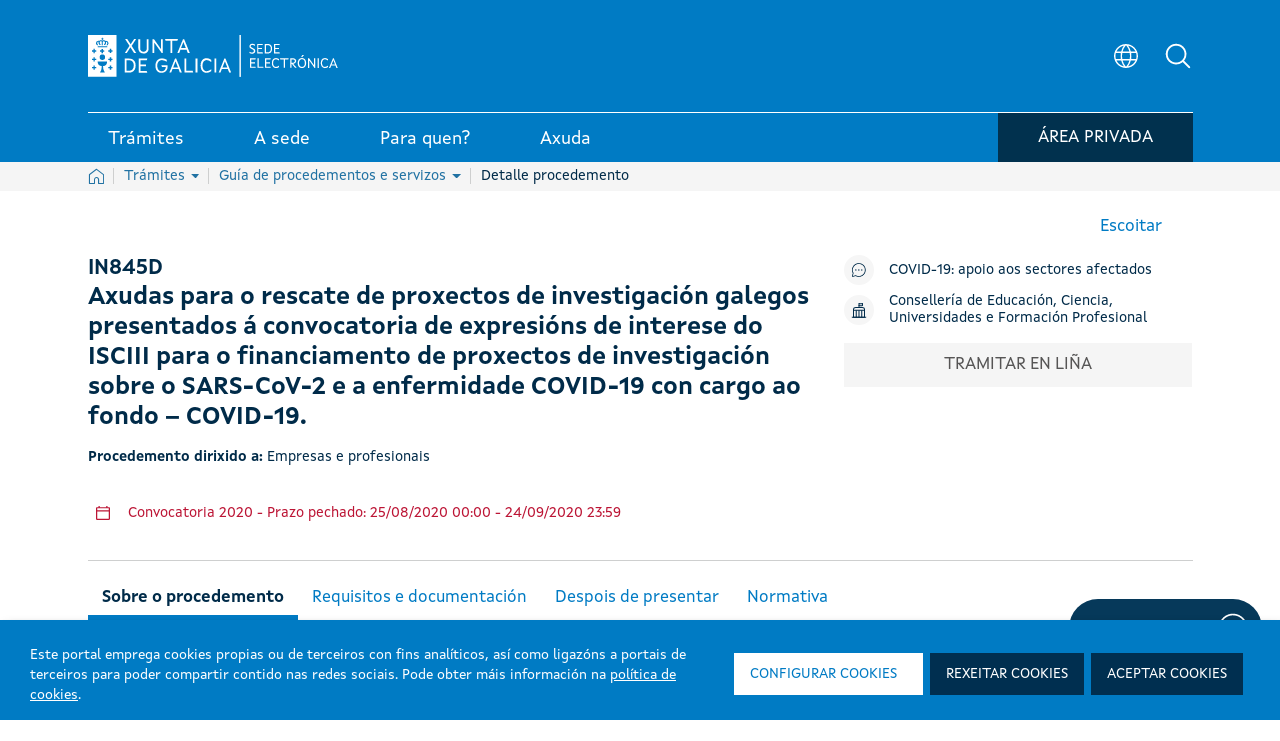

--- FILE ---
content_type: application/javascript; charset=UTF-8
request_url: https://sede.xunta.gal/opencms-portlet/export/system/modules/es.xunta.amtega.portal-sede/theme/js/plyr.polyfilled.min.js
body_size: 160486
content:
"object"==typeof navigator&&function(e,t){"object"==typeof exports&&"undefined"!=typeof module?module.exports=t():"function"==typeof define&&define.amd?define("Plyr",t):e.Plyr=t()}(this,function(){"use strict";var e="undefined"!=typeof window?window:"undefined"!=typeof global?global:"undefined"!=typeof self?self:{};function t(e,t){return e(t={exports:{}},t.exports),t.exports}var n=t(function(e){var t=e.exports="undefined"!=typeof window&&window.Math==Math?window:"undefined"!=typeof self&&self.Math==Math?self:Function("return this")();"number"==typeof __g&&(__g=t)}),i=t(function(e){var t=e.exports={version:"2.5.3"};"number"==typeof __e&&(__e=t)}),r=(i.version,function(e){return"object"==typeof e?null!==e:"function"==typeof e}),o=function(e){if(!r(e))throw TypeError(e+" is not an object!");return e},a=function(e){try{return!!e()}catch(e){return!0}},s=!a(function(){return 7!=Object.defineProperty({},"a",{get:function(){return 7}}).a}),l=n.document,c=r(l)&&r(l.createElement),u=function(e){return c?l.createElement(e):{}},f=!s&&!a(function(){return 7!=Object.defineProperty(u("div"),"a",{get:function(){return 7}}).a}),d=function(e,t){if(!r(e))return e;var n,i;if(t&&"function"==typeof(n=e.toString)&&!r(i=n.call(e)))return i;if("function"==typeof(n=e.valueOf)&&!r(i=n.call(e)))return i;if(!t&&"function"==typeof(n=e.toString)&&!r(i=n.call(e)))return i;throw TypeError("Can't convert object to primitive value")},h=Object.defineProperty,p={f:s?Object.defineProperty:function(e,t,n){if(o(e),t=d(t,!0),o(n),f)try{return h(e,t,n)}catch(e){}if("get"in n||"set"in n)throw TypeError("Accessors not supported!");return"value"in n&&(e[t]=n.value),e}},g=function(e,t){return{enumerable:!(1&e),configurable:!(2&e),writable:!(4&e),value:t}},m=s?function(e,t,n){return p.f(e,t,g(1,n))}:function(e,t,n){return e[t]=n,e},y={}.hasOwnProperty,v=function(e,t){return y.call(e,t)},b=0,w=Math.random(),E=function(e){return"Symbol(".concat(void 0===e?"":e,")_",(++b+w).toString(36))},k=t(function(e){var t=E("src"),r=Function.toString,o=(""+r).split("toString");i.inspectSource=function(e){return r.call(e)},(e.exports=function(e,i,r,a){var s="function"==typeof r;s&&(v(r,"name")||m(r,"name",i)),e[i]!==r&&(s&&(v(r,t)||m(r,t,e[i]?""+e[i]:o.join(String(i)))),e===n?e[i]=r:a?e[i]?e[i]=r:m(e,i,r):(delete e[i],m(e,i,r)))})(Function.prototype,"toString",function(){return"function"==typeof this&&this[t]||r.call(this)})}),T=function(e){if("function"!=typeof e)throw TypeError(e+" is not a function!");return e},S=function(e,t,n){if(T(e),void 0===t)return e;switch(n){case 1:return function(n){return e.call(t,n)};case 2:return function(n,i){return e.call(t,n,i)};case 3:return function(n,i,r){return e.call(t,n,i,r)}}return function(){return e.apply(t,arguments)}},A=function(e,t,r){var o,a,s,l,c=e&A.F,u=e&A.G,f=e&A.S,d=e&A.P,h=e&A.B,p=u?n:f?n[t]||(n[t]={}):(n[t]||{}).prototype,g=u?i:i[t]||(i[t]={}),y=g.prototype||(g.prototype={});for(o in u&&(r=t),r)s=((a=!c&&p&&void 0!==p[o])?p:r)[o],l=h&&a?S(s,n):d&&"function"==typeof s?S(Function.call,s):s,p&&k(p,o,s,e&A.U),g[o]!=s&&m(g,o,l),d&&y[o]!=s&&(y[o]=s)};n.core=i,A.F=1,A.G=2,A.S=4,A.P=8,A.B=16,A.W=32,A.U=64,A.R=128;for(var _,C=A,P=E("typed_array"),M=E("view"),x=!(!n.ArrayBuffer||!n.DataView),L=x,O=0,N="Int8Array,Uint8Array,Uint8ClampedArray,Int16Array,Uint16Array,Int32Array,Uint32Array,Float32Array,Float64Array".split(",");O<9;)(_=n[N[O++]])?(m(_.prototype,P,!0),m(_.prototype,M,!0)):L=!1;var j={ABV:x,CONSTR:L,TYPED:P,VIEW:M},I=function(e,t,n){for(var i in t)k(e,i,t[i],n);return e},F=function(e,t,n,i){if(!(e instanceof t)||void 0!==i&&i in e)throw TypeError(n+": incorrect invocation!");return e},R=Math.ceil,q=Math.floor,B=function(e){return isNaN(e=+e)?0:(e>0?q:R)(e)},U=Math.min,V=function(e){return e>0?U(B(e),9007199254740991):0},D=function(e){if(void 0===e)return 0;var t=B(e),n=V(t);if(t!==n)throw RangeError("Wrong length!");return n},H={}.toString,W=function(e){return H.call(e).slice(8,-1)},z=Object("z").propertyIsEnumerable(0)?Object:function(e){return"String"==W(e)?e.split(""):Object(e)},G=function(e){if(null==e)throw TypeError("Can't call method on  "+e);return e},Y=function(e){return z(G(e))},K=Math.max,Q=Math.min,J=function(e,t){return(e=B(e))<0?K(e+t,0):Q(e,t)},$=function(e){return function(t,n,i){var r,o=Y(t),a=V(o.length),s=J(i,a);if(e&&n!=n){for(;a>s;)if((r=o[s++])!=r)return!0}else for(;a>s;s++)if((e||s in o)&&o[s]===n)return e||s||0;return!e&&-1}},X=n["__core-js_shared__"]||(n["__core-js_shared__"]={}),Z=function(e){return X[e]||(X[e]={})},ee=Z("keys"),te=function(e){return ee[e]||(ee[e]=E(e))},ne=$(!1),ie=te("IE_PROTO"),re=function(e,t){var n,i=Y(e),r=0,o=[];for(n in i)n!=ie&&v(i,n)&&o.push(n);for(;t.length>r;)v(i,n=t[r++])&&(~ne(o,n)||o.push(n));return o},oe="constructor,hasOwnProperty,isPrototypeOf,propertyIsEnumerable,toLocaleString,toString,valueOf".split(","),ae=oe.concat("length","prototype"),se={f:Object.getOwnPropertyNames||function(e){return re(e,ae)}},le=function(e){return Object(G(e))},ce=function(e){for(var t=le(this),n=V(t.length),i=arguments.length,r=J(i>1?arguments[1]:void 0,n),o=i>2?arguments[2]:void 0,a=void 0===o?n:J(o,n);a>r;)t[r++]=e;return t},ue=t(function(e){var t=Z("wks"),i=n.Symbol,r="function"==typeof i;(e.exports=function(e){return t[e]||(t[e]=r&&i[e]||(r?i:E)("Symbol."+e))}).store=t}),fe=p.f,de=ue("toStringTag"),he=function(e,t,n){e&&!v(e=n?e:e.prototype,de)&&fe(e,de,{configurable:!0,value:t})},pe=t(function(e,t){var i=se.f,r=p.f,o="prototype",l="Wrong index!",c=n.ArrayBuffer,u=n.DataView,f=n.Math,d=n.RangeError,h=n.Infinity,g=c,y=f.abs,v=f.pow,b=f.floor,w=f.log,E=f.LN2,k=s?"_b":"buffer",T=s?"_l":"byteLength",S=s?"_o":"byteOffset";function A(e,t,n){var i,r,o,a=new Array(n),s=8*n-t-1,l=(1<<s)-1,c=l>>1,u=23===t?v(2,-24)-v(2,-77):0,f=0,d=e<0||0===e&&1/e<0?1:0;for((e=y(e))!=e||e===h?(r=e!=e?1:0,i=l):(i=b(w(e)/E),e*(o=v(2,-i))<1&&(i--,o*=2),(e+=i+c>=1?u/o:u*v(2,1-c))*o>=2&&(i++,o/=2),i+c>=l?(r=0,i=l):i+c>=1?(r=(e*o-1)*v(2,t),i+=c):(r=e*v(2,c-1)*v(2,t),i=0));t>=8;a[f++]=255&r,r/=256,t-=8);for(i=i<<t|r,s+=t;s>0;a[f++]=255&i,i/=256,s-=8);return a[--f]|=128*d,a}function _(e,t,n){var i,r=8*n-t-1,o=(1<<r)-1,a=o>>1,s=r-7,l=n-1,c=e[l--],u=127&c;for(c>>=7;s>0;u=256*u+e[l],l--,s-=8);for(i=u&(1<<-s)-1,u>>=-s,s+=t;s>0;i=256*i+e[l],l--,s-=8);if(0===u)u=1-a;else{if(u===o)return i?NaN:c?-h:h;i+=v(2,t),u-=a}return(c?-1:1)*i*v(2,u-t)}function C(e){return e[3]<<24|e[2]<<16|e[1]<<8|e[0]}function P(e){return[255&e]}function M(e){return[255&e,e>>8&255]}function x(e){return[255&e,e>>8&255,e>>16&255,e>>24&255]}function L(e){return A(e,52,8)}function O(e){return A(e,23,4)}function N(e,t,n){r(e[o],t,{get:function(){return this[n]}})}function R(e,t,n,i){var r=D(+n);if(r+t>e[T])throw d(l);var o=e[k]._b,a=r+e[S],s=o.slice(a,a+t);return i?s:s.reverse()}function q(e,t,n,i,r,o){var a=D(+n);if(a+t>e[T])throw d(l);for(var s=e[k]._b,c=a+e[S],u=i(+r),f=0;f<t;f++)s[c+f]=u[o?f:t-f-1]}if(j.ABV){if(!a(function(){c(1)})||!a(function(){new c(-1)})||a(function(){return new c,new c(1.5),new c(NaN),"ArrayBuffer"!=c.name})){for(var U,H=(c=function(e){return F(this,c),new g(D(e))})[o]=g[o],W=i(g),z=0;W.length>z;)(U=W[z++])in c||m(c,U,g[U]);H.constructor=c}var G=new u(new c(2)),Y=u[o].setInt8;G.setInt8(0,2147483648),G.setInt8(1,2147483649),!G.getInt8(0)&&G.getInt8(1)||I(u[o],{setInt8:function(e,t){Y.call(this,e,t<<24>>24)},setUint8:function(e,t){Y.call(this,e,t<<24>>24)}},!0)}else c=function(e){F(this,c,"ArrayBuffer");var t=D(e);this._b=ce.call(new Array(t),0),this[T]=t},u=function(e,t,n){F(this,u,"DataView"),F(e,c,"DataView");var i=e[T],r=B(t);if(r<0||r>i)throw d("Wrong offset!");if(r+(n=void 0===n?i-r:V(n))>i)throw d("Wrong length!");this[k]=e,this[S]=r,this[T]=n},s&&(N(c,"byteLength","_l"),N(u,"buffer","_b"),N(u,"byteLength","_l"),N(u,"byteOffset","_o")),I(u[o],{getInt8:function(e){return R(this,1,e)[0]<<24>>24},getUint8:function(e){return R(this,1,e)[0]},getInt16:function(e){var t=R(this,2,e,arguments[1]);return(t[1]<<8|t[0])<<16>>16},getUint16:function(e){var t=R(this,2,e,arguments[1]);return t[1]<<8|t[0]},getInt32:function(e){return C(R(this,4,e,arguments[1]))},getUint32:function(e){return C(R(this,4,e,arguments[1]))>>>0},getFloat32:function(e){return _(R(this,4,e,arguments[1]),23,4)},getFloat64:function(e){return _(R(this,8,e,arguments[1]),52,8)},setInt8:function(e,t){q(this,1,e,P,t)},setUint8:function(e,t){q(this,1,e,P,t)},setInt16:function(e,t){q(this,2,e,M,t,arguments[2])},setUint16:function(e,t){q(this,2,e,M,t,arguments[2])},setInt32:function(e,t){q(this,4,e,x,t,arguments[2])},setUint32:function(e,t){q(this,4,e,x,t,arguments[2])},setFloat32:function(e,t){q(this,4,e,O,t,arguments[2])},setFloat64:function(e,t){q(this,8,e,L,t,arguments[2])}});he(c,"ArrayBuffer"),he(u,"DataView"),m(u[o],j.VIEW,!0),t.ArrayBuffer=c,t.DataView=u}),ge=ue("species"),me=function(e,t){var n,i=o(e).constructor;return void 0===i||null==(n=o(i)[ge])?t:T(n)},ye=ue("species"),ve=function(e){var t=n[e];s&&t&&!t[ye]&&p.f(t,ye,{configurable:!0,get:function(){return this}})},be=n.ArrayBuffer,we=pe.ArrayBuffer,Ee=pe.DataView,ke=j.ABV&&be.isView,Te=we.prototype.slice,Se=j.VIEW;C(C.G+C.W+C.F*(be!==we),{ArrayBuffer:we}),C(C.S+C.F*!j.CONSTR,"ArrayBuffer",{isView:function(e){return ke&&ke(e)||r(e)&&Se in e}}),C(C.P+C.U+C.F*a(function(){return!new we(2).slice(1,void 0).byteLength}),"ArrayBuffer",{slice:function(e,t){if(void 0!==Te&&void 0===t)return Te.call(o(this),e);for(var n=o(this).byteLength,i=J(e,n),r=J(void 0===t?n:t,n),a=new(me(this,we))(V(r-i)),s=new Ee(this),l=new Ee(a),c=0;i<r;)l.setUint8(c++,s.getUint8(i++));return a}}),ve("ArrayBuffer");var Ae=ue("toStringTag"),_e="Arguments"==W(function(){return arguments}()),Ce=function(e){var t,n,i;return void 0===e?"Undefined":null===e?"Null":"string"==typeof(n=function(e,t){try{return e[t]}catch(e){}}(t=Object(e),Ae))?n:_e?W(t):"Object"==(i=W(t))&&"function"==typeof t.callee?"Arguments":i},Pe={},Me=ue("iterator"),xe=Array.prototype,Le=function(e){return void 0!==e&&(Pe.Array===e||xe[Me]===e)},Oe=Object.keys||function(e){return re(e,oe)},Ne=s?Object.defineProperties:function(e,t){o(e);for(var n,i=Oe(t),r=i.length,a=0;r>a;)p.f(e,n=i[a++],t[n]);return e},je=n.document,Ie=je&&je.documentElement,Fe=te("IE_PROTO"),Re=function(){},qe=function(){var e,t=u("iframe"),n=oe.length;for(t.style.display="none",Ie.appendChild(t),t.src="javascript:",(e=t.contentWindow.document).open(),e.write("<script>document.F=Object<\/script>"),e.close(),qe=e.F;n--;)delete qe.prototype[oe[n]];return qe()},Be=Object.create||function(e,t){var n;return null!==e?(Re.prototype=o(e),n=new Re,Re.prototype=null,n[Fe]=e):n=qe(),void 0===t?n:Ne(n,t)},Ue=te("IE_PROTO"),Ve=Object.prototype,De=Object.getPrototypeOf||function(e){return e=le(e),v(e,Ue)?e[Ue]:"function"==typeof e.constructor&&e instanceof e.constructor?e.constructor.prototype:e instanceof Object?Ve:null},He=ue("iterator"),We=i.getIteratorMethod=function(e){if(null!=e)return e[He]||e["@@iterator"]||Pe[Ce(e)]},ze=Array.isArray||function(e){return"Array"==W(e)},Ge=ue("species"),Ye=function(e,t){return new(function(e){var t;return ze(e)&&("function"!=typeof(t=e.constructor)||t!==Array&&!ze(t.prototype)||(t=void 0),r(t)&&null===(t=t[Ge])&&(t=void 0)),void 0===t?Array:t}(e))(t)},Ke=function(e,t){var n=1==e,i=2==e,r=3==e,o=4==e,a=6==e,s=5==e||a,l=t||Ye;return function(t,c,u){for(var f,d,h=le(t),p=z(h),g=S(c,u,3),m=V(p.length),y=0,v=n?l(t,m):i?l(t,0):void 0;m>y;y++)if((s||y in p)&&(d=g(f=p[y],y,h),e))if(n)v[y]=d;else if(d)switch(e){case 3:return!0;case 5:return f;case 6:return y;case 2:v.push(f)}else if(o)return!1;return a?-1:r||o?o:v}},Qe=ue("unscopables"),Je=Array.prototype;null==Je[Qe]&&m(Je,Qe,{});var $e=function(e){Je[Qe][e]=!0},Xe=function(e,t){return{value:t,done:!!e}},Ze={};m(Ze,ue("iterator"),function(){return this});var et=function(e,t,n){e.prototype=Be(Ze,{next:g(1,n)}),he(e,t+" Iterator")},tt=ue("iterator"),nt=!([].keys&&"next"in[].keys()),it=function(){return this},rt=function(e,t,n,i,r,o,a){et(n,t,i);var s,l,c,u=function(e){if(!nt&&e in p)return p[e];switch(e){case"keys":case"values":return function(){return new n(this,e)}}return function(){return new n(this,e)}},f=t+" Iterator",d="values"==r,h=!1,p=e.prototype,g=p[tt]||p["@@iterator"]||r&&p[r],y=!nt&&g||u(r),b=r?d?u("entries"):y:void 0,w="Array"==t&&p.entries||g;if(w&&(c=De(w.call(new e)))!==Object.prototype&&c.next&&(he(c,f,!0),v(c,tt)||m(c,tt,it)),d&&g&&"values"!==g.name&&(h=!0,y=function(){return g.call(this)}),(nt||h||!p[tt])&&m(p,tt,y),Pe[t]=y,Pe[f]=it,r)if(s={values:d?y:u("values"),keys:o?y:u("keys"),entries:b},a)for(l in s)l in p||k(p,l,s[l]);else C(C.P+C.F*(nt||h),t,s);return s},ot=rt(Array,"Array",function(e,t){this._t=Y(e),this._i=0,this._k=t},function(){var e=this._t,t=this._k,n=this._i++;return!e||n>=e.length?(this._t=void 0,Xe(1)):Xe(0,"keys"==t?n:"values"==t?e[n]:[n,e[n]])},"values");Pe.Arguments=Pe.Array,$e("keys"),$e("values"),$e("entries");var at=ue("iterator"),st=!1;try{[7][at]().return=function(){st=!0}}catch(e){}var lt=function(e,t){if(!t&&!st)return!1;var n=!1;try{var i=[7],r=i[at]();r.next=function(){return{done:n=!0}},i[at]=function(){return r},e(i)}catch(e){}return n},ct=[].copyWithin||function(e,t){var n=le(this),i=V(n.length),r=J(e,i),o=J(t,i),a=arguments.length>2?arguments[2]:void 0,s=Math.min((void 0===a?i:J(a,i))-o,i-r),l=1;for(o<r&&r<o+s&&(l=-1,o+=s-1,r+=s-1);s-->0;)o in n?n[r]=n[o]:delete n[r],r+=l,o+=l;return n},ut={f:{}.propertyIsEnumerable},ft=Object.getOwnPropertyDescriptor,dt={f:s?ft:function(e,t){if(e=Y(e),t=d(t,!0),f)try{return ft(e,t)}catch(e){}if(v(e,t))return g(!ut.f.call(e,t),e[t])}},ht=t(function(e){if(s){var t=n,i=a,o=C,l=j,c=pe,u=S,f=F,h=g,y=m,b=I,w=B,k=V,T=D,A=J,_=d,P=v,M=Ce,x=r,L=le,O=Le,N=Be,R=De,q=se.f,U=We,H=E,W=ue,z=Ke,G=$,Y=me,K=ot,Q=Pe,X=lt,Z=ve,ee=ce,te=ct,ne=p,ie=dt,re=ne.f,oe=ie.f,ae=t.RangeError,fe=t.TypeError,de=t.Uint8Array,he=Array.prototype,ge=c.ArrayBuffer,ye=c.DataView,be=z(0),we=z(2),Ee=z(3),ke=z(4),Te=z(5),Se=z(6),Ae=G(!0),_e=G(!1),Me=K.values,xe=K.keys,Oe=K.entries,Ne=he.lastIndexOf,je=he.reduce,Ie=he.reduceRight,Fe=he.join,Re=he.sort,qe=he.slice,Ue=he.toString,Ve=he.toLocaleString,He=W("iterator"),ze=W("toStringTag"),Ge=H("typed_constructor"),Ye=H("def_constructor"),Qe=l.CONSTR,Je=l.TYPED,$e=l.VIEW,Xe=z(1,function(e,t){return it(Y(e,e[Ye]),t)}),Ze=i(function(){return 1===new de(new Uint16Array([1]).buffer)[0]}),et=!!de&&!!de.prototype.set&&i(function(){new de(1).set({})}),tt=function(e,t){var n=w(e);if(n<0||n%t)throw ae("Wrong offset!");return n},nt=function(e){if(x(e)&&Je in e)return e;throw fe(e+" is not a typed array!")},it=function(e,t){if(!(x(e)&&Ge in e))throw fe("It is not a typed array constructor!");return new e(t)},rt=function(e,t){return at(Y(e,e[Ye]),t)},at=function(e,t){for(var n=0,i=t.length,r=it(e,i);i>n;)r[n]=t[n++];return r},st=function(e,t,n){re(e,t,{get:function(){return this._d[n]}})},ut=function(e){var t,n,i,r,o,a,s=L(e),l=arguments.length,c=l>1?arguments[1]:void 0,f=void 0!==c,d=U(s);if(null!=d&&!O(d)){for(a=d.call(s),i=[],t=0;!(o=a.next()).done;t++)i.push(o.value);s=i}for(f&&l>2&&(c=u(c,arguments[2],2)),t=0,n=k(s.length),r=it(this,n);n>t;t++)r[t]=f?c(s[t],t):s[t];return r},ft=function(){for(var e=0,t=arguments.length,n=it(this,t);t>e;)n[e]=arguments[e++];return n},ht=!!de&&i(function(){Ve.call(new de(1))}),pt=function(){return Ve.apply(ht?qe.call(nt(this)):nt(this),arguments)},gt={copyWithin:function(e,t){return te.call(nt(this),e,t,arguments.length>2?arguments[2]:void 0)},every:function(e){return ke(nt(this),e,arguments.length>1?arguments[1]:void 0)},fill:function(e){return ee.apply(nt(this),arguments)},filter:function(e){return rt(this,we(nt(this),e,arguments.length>1?arguments[1]:void 0))},find:function(e){return Te(nt(this),e,arguments.length>1?arguments[1]:void 0)},findIndex:function(e){return Se(nt(this),e,arguments.length>1?arguments[1]:void 0)},forEach:function(e){be(nt(this),e,arguments.length>1?arguments[1]:void 0)},indexOf:function(e){return _e(nt(this),e,arguments.length>1?arguments[1]:void 0)},includes:function(e){return Ae(nt(this),e,arguments.length>1?arguments[1]:void 0)},join:function(e){return Fe.apply(nt(this),arguments)},lastIndexOf:function(e){return Ne.apply(nt(this),arguments)},map:function(e){return Xe(nt(this),e,arguments.length>1?arguments[1]:void 0)},reduce:function(e){return je.apply(nt(this),arguments)},reduceRight:function(e){return Ie.apply(nt(this),arguments)},reverse:function(){for(var e,t=nt(this).length,n=Math.floor(t/2),i=0;i<n;)e=this[i],this[i++]=this[--t],this[t]=e;return this},some:function(e){return Ee(nt(this),e,arguments.length>1?arguments[1]:void 0)},sort:function(e){return Re.call(nt(this),e)},subarray:function(e,t){var n=nt(this),i=n.length,r=A(e,i);return new(Y(n,n[Ye]))(n.buffer,n.byteOffset+r*n.BYTES_PER_ELEMENT,k((void 0===t?i:A(t,i))-r))}},mt=function(e,t){return rt(this,qe.call(nt(this),e,t))},yt=function(e){nt(this);var t=tt(arguments[1],1),n=this.length,i=L(e),r=k(i.length),o=0;if(r+t>n)throw ae("Wrong length!");for(;o<r;)this[t+o]=i[o++]},vt={entries:function(){return Oe.call(nt(this))},keys:function(){return xe.call(nt(this))},values:function(){return Me.call(nt(this))}},bt=function(e,t){return x(e)&&e[Je]&&"symbol"!=typeof t&&t in e&&String(+t)==String(t)},wt=function(e,t){return bt(e,t=_(t,!0))?h(2,e[t]):oe(e,t)},Et=function(e,t,n){return!(bt(e,t=_(t,!0))&&x(n)&&P(n,"value"))||P(n,"get")||P(n,"set")||n.configurable||P(n,"writable")&&!n.writable||P(n,"enumerable")&&!n.enumerable?re(e,t,n):(e[t]=n.value,e)};Qe||(ie.f=wt,ne.f=Et),o(o.S+o.F*!Qe,"Object",{getOwnPropertyDescriptor:wt,defineProperty:Et}),i(function(){Ue.call({})})&&(Ue=Ve=function(){return Fe.call(this)});var kt=b({},gt);b(kt,vt),y(kt,He,vt.values),b(kt,{slice:mt,set:yt,constructor:function(){},toString:Ue,toLocaleString:pt}),st(kt,"buffer","b"),st(kt,"byteOffset","o"),st(kt,"byteLength","l"),st(kt,"length","e"),re(kt,ze,{get:function(){return this[Je]}}),e.exports=function(e,n,r,a){var s=e+((a=!!a)?"Clamped":"")+"Array",c="get"+e,u="set"+e,d=t[s],h=d||{},p=d&&R(d),g=!d||!l.ABV,m={},v=d&&d.prototype,b=function(e,t){re(e,t,{get:function(){return function(e,t){var i=e._d;return i.v[c](t*n+i.o,Ze)}(this,t)},set:function(e){return function(e,t,i){var r=e._d;a&&(i=(i=Math.round(i))<0?0:i>255?255:255&i),r.v[u](t*n+r.o,i,Ze)}(this,t,e)},enumerable:!0})};g?(d=r(function(e,t,i,r){f(e,d,s,"_d");var o,a,l,c,u=0,h=0;if(x(t)){if(!(t instanceof ge||"ArrayBuffer"==(c=M(t))||"SharedArrayBuffer"==c))return Je in t?at(d,t):ut.call(d,t);o=t,h=tt(i,n);var p=t.byteLength;if(void 0===r){if(p%n)throw ae("Wrong length!");if((a=p-h)<0)throw ae("Wrong length!")}else if((a=k(r)*n)+h>p)throw ae("Wrong length!");l=a/n}else l=T(t),o=new ge(a=l*n);for(y(e,"_d",{b:o,o:h,l:a,e:l,v:new ye(o)});u<l;)b(e,u++)}),v=d.prototype=N(kt),y(v,"constructor",d)):i(function(){d(1)})&&i(function(){new d(-1)})&&X(function(e){new d,new d(null),new d(1.5),new d(e)},!0)||(d=r(function(e,t,i,r){var o;return f(e,d,s),x(t)?t instanceof ge||"ArrayBuffer"==(o=M(t))||"SharedArrayBuffer"==o?void 0!==r?new h(t,tt(i,n),r):void 0!==i?new h(t,tt(i,n)):new h(t):Je in t?at(d,t):ut.call(d,t):new h(T(t))}),be(p!==Function.prototype?q(h).concat(q(p)):q(h),function(e){e in d||y(d,e,h[e])}),d.prototype=v,v.constructor=d);var w=v[He],E=!!w&&("values"==w.name||null==w.name),S=vt.values;y(d,Ge,!0),y(v,Je,s),y(v,$e,!0),y(v,Ye,d),(a?new d(1)[ze]==s:ze in v)||re(v,ze,{get:function(){return s}}),m[s]=d,o(o.G+o.W+o.F*(d!=h),m),o(o.S,s,{BYTES_PER_ELEMENT:n}),o(o.S+o.F*i(function(){h.of.call(d,1)}),s,{from:ut,of:ft}),"BYTES_PER_ELEMENT"in v||y(v,"BYTES_PER_ELEMENT",n),o(o.P,s,gt),Z(s),o(o.P+o.F*et,s,{set:yt}),o(o.P+o.F*!E,s,vt),v.toString!=Ue&&(v.toString=Ue),o(o.P+o.F*i(function(){new d(1).slice()}),s,{slice:mt}),o(o.P+o.F*(i(function(){return[1,2].toLocaleString()!=new d([1,2]).toLocaleString()})||!i(function(){v.toLocaleString.call([1,2])})),s,{toLocaleString:pt}),Q[s]=E?w:S,E||y(v,He,S)}}else e.exports=function(){}});ht("Int8",1,function(e){return function(t,n,i){return e(this,t,n,i)}}),ht("Uint8",1,function(e){return function(t,n,i){return e(this,t,n,i)}}),ht("Uint8",1,function(e){return function(t,n,i){return e(this,t,n,i)}},!0),ht("Int16",2,function(e){return function(t,n,i){return e(this,t,n,i)}}),ht("Uint16",2,function(e){return function(t,n,i){return e(this,t,n,i)}}),ht("Int32",4,function(e){return function(t,n,i){return e(this,t,n,i)}}),ht("Uint32",4,function(e){return function(t,n,i){return e(this,t,n,i)}}),ht("Float32",4,function(e){return function(t,n,i){return e(this,t,n,i)}}),ht("Float64",8,function(e){return function(t,n,i){return e(this,t,n,i)}});var pt=function(e,t,n,i){try{return i?t(o(n)[0],n[1]):t(n)}catch(t){var r=e.return;throw void 0!==r&&o(r.call(e)),t}},gt=t(function(e){var t={},n={},i=e.exports=function(e,i,r,a,s){var l,c,u,f,d=s?function(){return e}:We(e),h=S(r,a,i?2:1),p=0;if("function"!=typeof d)throw TypeError(e+" is not iterable!");if(Le(d)){for(l=V(e.length);l>p;p++)if((f=i?h(o(c=e[p])[0],c[1]):h(e[p]))===t||f===n)return f}else for(u=d.call(e);!(c=u.next()).done;)if((f=pt(u,h,c.value,i))===t||f===n)return f};i.BREAK=t,i.RETURN=n}),mt=t(function(e){var t=E("meta"),n=p.f,i=0,o=Object.isExtensible||function(){return!0},s=!a(function(){return o(Object.preventExtensions({}))}),l=function(e){n(e,t,{value:{i:"O"+ ++i,w:{}}})},c=e.exports={KEY:t,NEED:!1,fastKey:function(e,n){if(!r(e))return"symbol"==typeof e?e:("string"==typeof e?"S":"P")+e;if(!v(e,t)){if(!o(e))return"F";if(!n)return"E";l(e)}return e[t].i},getWeak:function(e,n){if(!v(e,t)){if(!o(e))return!0;if(!n)return!1;l(e)}return e[t].w},onFreeze:function(e){return s&&c.NEED&&o(e)&&!v(e,t)&&l(e),e}}}),yt=(mt.KEY,mt.NEED,mt.fastKey,mt.getWeak,mt.onFreeze,function(e,t){if(!r(e)||e._t!==t)throw TypeError("Incompatible receiver, "+t+" required!");return e}),vt=p.f,bt=mt.fastKey,wt=s?"_s":"size",Et=function(e,t){var n,i=bt(t);if("F"!==i)return e._i[i];for(n=e._f;n;n=n.n)if(n.k==t)return n},kt={getConstructor:function(e,t,n,i){var r=e(function(e,o){F(e,r,t,"_i"),e._t=t,e._i=Be(null),e._f=void 0,e._l=void 0,e[wt]=0,null!=o&&gt(o,n,e[i],e)});return I(r.prototype,{clear:function(){for(var e=yt(this,t),n=e._i,i=e._f;i;i=i.n)i.r=!0,i.p&&(i.p=i.p.n=void 0),delete n[i.i];e._f=e._l=void 0,e[wt]=0},delete:function(e){var n=yt(this,t),i=Et(n,e);if(i){var r=i.n,o=i.p;delete n._i[i.i],i.r=!0,o&&(o.n=r),r&&(r.p=o),n._f==i&&(n._f=r),n._l==i&&(n._l=o),n[wt]--}return!!i},forEach:function(e){yt(this,t);for(var n,i=S(e,arguments.length>1?arguments[1]:void 0,3);n=n?n.n:this._f;)for(i(n.v,n.k,this);n&&n.r;)n=n.p},has:function(e){return!!Et(yt(this,t),e)}}),s&&vt(r.prototype,"size",{get:function(){return yt(this,t)[wt]}}),r},def:function(e,t,n){var i,r,o=Et(e,t);return o?o.v=n:(e._l=o={i:r=bt(t,!0),k:t,v:n,p:i=e._l,n:void 0,r:!1},e._f||(e._f=o),i&&(i.n=o),e[wt]++,"F"!==r&&(e._i[r]=o)),e},getEntry:Et,setStrong:function(e,t,n){rt(e,t,function(e,n){this._t=yt(e,t),this._k=n,this._l=void 0},function(){for(var e=this._k,t=this._l;t&&t.r;)t=t.p;return this._t&&(this._l=t=t?t.n:this._t._f)?Xe(0,"keys"==e?t.k:"values"==e?t.v:[t.k,t.v]):(this._t=void 0,Xe(1))},n?"entries":"values",!n,!0),ve(t)}},Tt=function(e,t){if(o(e),!r(t)&&null!==t)throw TypeError(t+": can't set as prototype!")},St={set:Object.setPrototypeOf||("__proto__"in{}?function(e,t,n){try{(n=S(Function.call,dt.f(Object.prototype,"__proto__").set,2))(e,[]),t=!(e instanceof Array)}catch(e){t=!0}return function(e,i){return Tt(e,i),t?e.__proto__=i:n(e,i),e}}({},!1):void 0),check:Tt},At=St.set,_t=function(e,t,i,o,s,l){var c=n[e],u=c,f=s?"set":"add",d=u&&u.prototype,h={},p=function(e){var t=d[e];k(d,e,"delete"==e?function(e){return!(l&&!r(e))&&t.call(this,0===e?0:e)}:"has"==e?function(e){return!(l&&!r(e))&&t.call(this,0===e?0:e)}:"get"==e?function(e){return l&&!r(e)?void 0:t.call(this,0===e?0:e)}:"add"==e?function(e){return t.call(this,0===e?0:e),this}:function(e,n){return t.call(this,0===e?0:e,n),this})};if("function"==typeof u&&(l||d.forEach&&!a(function(){(new u).entries().next()}))){var g=new u,m=g[f](l?{}:-0,1)!=g,y=a(function(){g.has(1)}),v=lt(function(e){new u(e)}),b=!l&&a(function(){for(var e=new u,t=5;t--;)e[f](t,t);return!e.has(-0)});v||((u=t(function(t,n){F(t,u,e);var i=function(e,t,n){var i,o=t.constructor;return o!==n&&"function"==typeof o&&(i=o.prototype)!==n.prototype&&r(i)&&At&&At(e,i),e}(new c,t,u);return null!=n&&gt(n,s,i[f],i),i})).prototype=d,d.constructor=u),(y||b)&&(p("delete"),p("has"),s&&p("get")),(b||m)&&p(f),l&&d.clear&&delete d.clear}else u=o.getConstructor(t,e,s,f),I(u.prototype,i),mt.NEED=!0;return he(u,e),h[e]=u,C(C.G+C.W+C.F*(u!=c),h),l||o.setStrong(u,e,s),u},Ct=(_t("Map",function(e){return function(){return e(this,arguments.length>0?arguments[0]:void 0)}},{get:function(e){var t=kt.getEntry(yt(this,"Map"),e);return t&&t.v},set:function(e,t){return kt.def(yt(this,"Map"),0===e?0:e,t)}},kt,!0),_t("Set",function(e){return function(){return e(this,arguments.length>0?arguments[0]:void 0)}},{add:function(e){return kt.def(yt(this,"Set"),e=0===e?0:e,e)}},kt),{f:Object.getOwnPropertySymbols}),Pt=Object.assign,Mt=!Pt||a(function(){var e={},t={},n=Symbol(),i="abcdefghijklmnopqrst";return e[n]=7,i.split("").forEach(function(e){t[e]=e}),7!=Pt({},e)[n]||Object.keys(Pt({},t)).join("")!=i})?function(e,t){for(var n=le(e),i=arguments.length,r=1,o=Ct.f,a=ut.f;i>r;)for(var s,l=z(arguments[r++]),c=o?Oe(l).concat(o(l)):Oe(l),u=c.length,f=0;u>f;)a.call(l,s=c[f++])&&(n[s]=l[s]);return n}:Pt,xt=mt.getWeak,Lt=Ke(5),Ot=Ke(6),Nt=0,jt=function(e){return e._l||(e._l=new It)},It=function(){this.a=[]},Ft=function(e,t){return Lt(e.a,function(e){return e[0]===t})};It.prototype={get:function(e){var t=Ft(this,e);if(t)return t[1]},has:function(e){return!!Ft(this,e)},set:function(e,t){var n=Ft(this,e);n?n[1]=t:this.a.push([e,t])},delete:function(e){var t=Ot(this.a,function(t){return t[0]===e});return~t&&this.a.splice(t,1),!!~t}};var Rt={getConstructor:function(e,t,n,i){var o=e(function(e,r){F(e,o,t,"_i"),e._t=t,e._i=Nt++,e._l=void 0,null!=r&&gt(r,n,e[i],e)});return I(o.prototype,{delete:function(e){if(!r(e))return!1;var n=xt(e);return!0===n?jt(yt(this,t)).delete(e):n&&v(n,this._i)&&delete n[this._i]},has:function(e){if(!r(e))return!1;var n=xt(e);return!0===n?jt(yt(this,t)).has(e):n&&v(n,this._i)}}),o},def:function(e,t,n){var i=xt(o(t),!0);return!0===i?jt(e).set(t,n):i[e._i]=n,e},ufstore:jt};t(function(e){var t,n=Ke(0),i=mt.getWeak,o=Object.isExtensible,s=Rt.ufstore,l={},c=function(e){return function(){return e(this,arguments.length>0?arguments[0]:void 0)}},u={get:function(e){if(r(e)){var t=i(e);return!0===t?s(yt(this,"WeakMap")).get(e):t?t[this._i]:void 0}},set:function(e,t){return Rt.def(yt(this,"WeakMap"),e,t)}},f=e.exports=_t("WeakMap",c,u,Rt,!0,!0);a(function(){return 7!=(new f).set((Object.freeze||Object)(l),7).get(l)})&&(t=Rt.getConstructor(c,"WeakMap"),Mt(t.prototype,u),mt.NEED=!0,n(["delete","has","get","set"],function(e){var n=f.prototype,i=n[e];k(n,e,function(n,a){if(r(n)&&!o(n)){this._f||(this._f=new t);var s=this._f[e](n,a);return"set"==e?this:s}return i.call(this,n,a)})}))});_t("WeakSet",function(e){return function(){return e(this,arguments.length>0?arguments[0]:void 0)}},{add:function(e){return Rt.def(yt(this,"WeakSet"),e,!0)}},Rt,!1,!0);var qt=(n.Reflect||{}).apply,Bt=Function.apply;C(C.S+C.F*!a(function(){qt(function(){})}),"Reflect",{apply:function(e,t,n){var i=T(e),r=o(n);return qt?qt(i,t,r):Bt.call(i,t,r)}});var Ut=function(e,t,n){var i=void 0===n;switch(t.length){case 0:return i?e():e.call(n);case 1:return i?e(t[0]):e.call(n,t[0]);case 2:return i?e(t[0],t[1]):e.call(n,t[0],t[1]);case 3:return i?e(t[0],t[1],t[2]):e.call(n,t[0],t[1],t[2]);case 4:return i?e(t[0],t[1],t[2],t[3]):e.call(n,t[0],t[1],t[2],t[3])}return e.apply(n,t)},Vt=[].slice,Dt={},Ht=Function.bind||function(e){var t=T(this),n=Vt.call(arguments,1),i=function(){var r=n.concat(Vt.call(arguments));return this instanceof i?function(e,t,n){if(!(t in Dt)){for(var i=[],r=0;r<t;r++)i[r]="a["+r+"]";Dt[t]=Function("F,a","return new F("+i.join(",")+")")}return Dt[t](e,n)}(t,r.length,r):Ut(t,r,e)};return r(t.prototype)&&(i.prototype=t.prototype),i},Wt=(n.Reflect||{}).construct,zt=a(function(){function e(){}return!(Wt(function(){},[],e)instanceof e)}),Gt=!a(function(){Wt(function(){})});C(C.S+C.F*(zt||Gt),"Reflect",{construct:function(e,t){T(e),o(t);var n=arguments.length<3?e:T(arguments[2]);if(Gt&&!zt)return Wt(e,t,n);if(e==n){switch(t.length){case 0:return new e;case 1:return new e(t[0]);case 2:return new e(t[0],t[1]);case 3:return new e(t[0],t[1],t[2]);case 4:return new e(t[0],t[1],t[2],t[3])}var i=[null];return i.push.apply(i,t),new(Ht.apply(e,i))}var a=n.prototype,s=Be(r(a)?a:Object.prototype),l=Function.apply.call(e,s,t);return r(l)?l:s}}),C(C.S+C.F*a(function(){Reflect.defineProperty(p.f({},1,{value:1}),1,{value:2})}),"Reflect",{defineProperty:function(e,t,n){o(e),t=d(t,!0),o(n);try{return p.f(e,t,n),!0}catch(e){return!1}}});var Yt=dt.f;C(C.S,"Reflect",{deleteProperty:function(e,t){var n=Yt(o(e),t);return!(n&&!n.configurable)&&delete e[t]}}),C(C.S,"Reflect",{get:function e(t,n){var i,a,s=arguments.length<3?t:arguments[2];return o(t)===s?t[n]:(i=dt.f(t,n))?v(i,"value")?i.value:void 0!==i.get?i.get.call(s):void 0:r(a=De(t))?e(a,n,s):void 0}}),C(C.S,"Reflect",{getOwnPropertyDescriptor:function(e,t){return dt.f(o(e),t)}}),C(C.S,"Reflect",{getPrototypeOf:function(e){return De(o(e))}}),C(C.S,"Reflect",{has:function(e,t){return t in e}});var Kt=Object.isExtensible;C(C.S,"Reflect",{isExtensible:function(e){return o(e),!Kt||Kt(e)}});var Qt=n.Reflect,Jt=Qt&&Qt.ownKeys||function(e){var t=se.f(o(e)),n=Ct.f;return n?t.concat(n(e)):t};C(C.S,"Reflect",{ownKeys:Jt});var $t=Object.preventExtensions;C(C.S,"Reflect",{preventExtensions:function(e){o(e);try{return $t&&$t(e),!0}catch(e){return!1}}}),C(C.S,"Reflect",{set:function e(t,n,i){var a,s,l=arguments.length<4?t:arguments[3],c=dt.f(o(t),n);if(!c){if(r(s=De(t)))return e(s,n,i,l);c=g(0)}return v(c,"value")?!(!1===c.writable||!r(l)||((a=dt.f(l,n)||g(0)).value=i,p.f(l,n,a),0)):void 0!==c.set&&(c.set.call(l,i),!0)}}),St&&C(C.S,"Reflect",{setPrototypeOf:function(e,t){St.check(e,t);try{return St.set(e,t),!0}catch(e){return!1}}});var Xt,Zt,en,tn=n.process,nn=n.setImmediate,rn=n.clearImmediate,on=n.MessageChannel,an=n.Dispatch,sn=0,ln={},cn=function(){var e=+this;if(ln.hasOwnProperty(e)){var t=ln[e];delete ln[e],t()}},un=function(e){cn.call(e.data)};nn&&rn||(nn=function(e){for(var t=[],n=1;arguments.length>n;)t.push(arguments[n++]);return ln[++sn]=function(){Ut("function"==typeof e?e:Function(e),t)},Xt(sn),sn},rn=function(e){delete ln[e]},"process"==W(tn)?Xt=function(e){tn.nextTick(S(cn,e,1))}:an&&an.now?Xt=function(e){an.now(S(cn,e,1))}:on?(en=(Zt=new on).port2,Zt.port1.onmessage=un,Xt=S(en.postMessage,en,1)):n.addEventListener&&"function"==typeof postMessage&&!n.importScripts?(Xt=function(e){n.postMessage(e+"","*")},n.addEventListener("message",un,!1)):Xt="onreadystatechange"in u("script")?function(e){Ie.appendChild(u("script")).onreadystatechange=function(){Ie.removeChild(this),cn.call(e)}}:function(e){setTimeout(S(cn,e,1),0)});var fn={set:nn,clear:rn},dn=fn.set,hn=n.MutationObserver||n.WebKitMutationObserver,pn=n.process,gn=n.Promise,mn="process"==W(pn);function yn(e){var t,n;this.promise=new e(function(e,i){if(void 0!==t||void 0!==n)throw TypeError("Bad Promise constructor");t=e,n=i}),this.resolve=T(t),this.reject=T(n)}var vn,bn,wn,En,kn={f:function(e){return new yn(e)}},Tn=function(e){try{return{e:!1,v:e()}}catch(e){return{e:!0,v:e}}},Sn=fn.set,An=function(){var e,t,i,r=function(){var n,r;for(mn&&(n=pn.domain)&&n.exit();e;){r=e.fn,e=e.next;try{r()}catch(n){throw e?i():t=void 0,n}}t=void 0,n&&n.enter()};if(mn)i=function(){pn.nextTick(r)};else if(!hn||n.navigator&&n.navigator.standalone)if(gn&&gn.resolve){var o=gn.resolve();i=function(){o.then(r)}}else i=function(){dn.call(n,r)};else{var a=!0,s=document.createTextNode("");new hn(r).observe(s,{characterData:!0}),i=function(){s.data=a=!a}}return function(n){var r={fn:n,next:void 0};t&&(t.next=r),e||(e=r,i()),t=r}}(),_n=n.TypeError,Cn=n.process,Pn=n.Promise,Mn="process"==Ce(Cn),xn=function(){},Ln=bn=kn.f,On=!!function(){try{var e=Pn.resolve(1),t=(e.constructor={})[ue("species")]=function(e){e(xn,xn)};return(Mn||"function"==typeof PromiseRejectionEvent)&&e.then(xn)instanceof t}catch(e){}}(),Nn=function(e){var t;return!(!r(e)||"function"!=typeof(t=e.then))&&t},jn=function(e,t){if(!e._n){e._n=!0;var n=e._c;An(function(){for(var i=e._v,r=1==e._s,o=0,a=function(t){var n,o,a=r?t.ok:t.fail,s=t.resolve,l=t.reject,c=t.domain;try{a?(r||(2==e._h&&Rn(e),e._h=1),!0===a?n=i:(c&&c.enter(),n=a(i),c&&c.exit()),n===t.promise?l(_n("Promise-chain cycle")):(o=Nn(n))?o.call(n,s,l):s(n)):l(i)}catch(e){l(e)}};n.length>o;)a(n[o++]);e._c=[],e._n=!1,t&&!e._h&&In(e)})}},In=function(e){Sn.call(n,function(){var t,i,r,o=e._v,a=Fn(e);if(a&&(t=Tn(function(){Mn?Cn.emit("unhandledRejection",o,e):(i=n.onunhandledrejection)?i({promise:e,reason:o}):(r=n.console)&&r.error&&r.error("Unhandled promise rejection",o)}),e._h=Mn||Fn(e)?2:1),e._a=void 0,a&&t.e)throw t.v})},Fn=function(e){return 1!==e._h&&0===(e._a||e._c).length},Rn=function(e){Sn.call(n,function(){var t;Mn?Cn.emit("rejectionHandled",e):(t=n.onrejectionhandled)&&t({promise:e,reason:e._v})})},qn=function(e){var t=this;t._d||(t._d=!0,(t=t._w||t)._v=e,t._s=2,t._a||(t._a=t._c.slice()),jn(t,!0))},Bn=function(e){var t,n=this;if(!n._d){n._d=!0,n=n._w||n;try{if(n===e)throw _n("Promise can't be resolved itself");(t=Nn(e))?An(function(){var i={_w:n,_d:!1};try{t.call(e,S(Bn,i,1),S(qn,i,1))}catch(e){qn.call(i,e)}}):(n._v=e,n._s=1,jn(n,!1))}catch(e){qn.call({_w:n,_d:!1},e)}}};On||(Pn=function(e){F(this,Pn,"Promise","_h"),T(e),vn.call(this);try{e(S(Bn,this,1),S(qn,this,1))}catch(e){qn.call(this,e)}},(vn=function(e){this._c=[],this._a=void 0,this._s=0,this._d=!1,this._v=void 0,this._h=0,this._n=!1}).prototype=I(Pn.prototype,{then:function(e,t){var n=Ln(me(this,Pn));return n.ok="function"!=typeof e||e,n.fail="function"==typeof t&&t,n.domain=Mn?Cn.domain:void 0,this._c.push(n),this._a&&this._a.push(n),this._s&&jn(this,!1),n.promise},catch:function(e){return this.then(void 0,e)}}),wn=function(){var e=new vn;this.promise=e,this.resolve=S(Bn,e,1),this.reject=S(qn,e,1)},kn.f=Ln=function(e){return e===Pn||e===En?new wn(e):bn(e)}),C(C.G+C.W+C.F*!On,{Promise:Pn}),he(Pn,"Promise"),ve("Promise"),En=i.Promise,C(C.S+C.F*!On,"Promise",{reject:function(e){var t=Ln(this);return(0,t.reject)(e),t.promise}}),C(C.S+C.F*!On,"Promise",{resolve:function(e){return function(e,t){if(o(e),r(t)&&t.constructor===e)return t;var n=kn.f(e);return(0,n.resolve)(t),n.promise}(this,e)}}),C(C.S+C.F*!(On&&lt(function(e){Pn.all(e).catch(xn)})),"Promise",{all:function(e){var t=this,n=Ln(t),i=n.resolve,r=n.reject,o=Tn(function(){var n=[],o=0,a=1;gt(e,!1,function(e){var s=o++,l=!1;n.push(void 0),a++,t.resolve(e).then(function(e){l||(l=!0,n[s]=e,--a||i(n))},r)}),--a||i(n)});return o.e&&r(o.v),n.promise},race:function(e){var t=this,n=Ln(t),i=n.reject,r=Tn(function(){gt(e,!1,function(e){t.resolve(e).then(n.resolve,i)})});return r.e&&i(r.v),n.promise}});var Un={f:ue},Vn=p.f,Dn=function(e){var t=i.Symbol||(i.Symbol=n.Symbol||{});"_"==e.charAt(0)||e in t||Vn(t,e,{value:Un.f(e)})},Hn=se.f,Wn={}.toString,zn="object"==typeof window&&window&&Object.getOwnPropertyNames?Object.getOwnPropertyNames(window):[],Gn={f:function(e){return zn&&"[object Window]"==Wn.call(e)?function(e){try{return Hn(e)}catch(e){return zn.slice()}}(e):Hn(Y(e))}},Yn=mt.KEY,Kn=dt.f,Qn=p.f,Jn=Gn.f,$n=n.Symbol,Xn=n.JSON,Zn=Xn&&Xn.stringify,ei=ue("_hidden"),ti=ue("toPrimitive"),ni={}.propertyIsEnumerable,ii=Z("symbol-registry"),ri=Z("symbols"),oi=Z("op-symbols"),ai=Object.prototype,si="function"==typeof $n,li=n.QObject,ci=!li||!li.prototype||!li.prototype.findChild,ui=s&&a(function(){return 7!=Be(Qn({},"a",{get:function(){return Qn(this,"a",{value:7}).a}})).a})?function(e,t,n){var i=Kn(ai,t);i&&delete ai[t],Qn(e,t,n),i&&e!==ai&&Qn(ai,t,i)}:Qn,fi=function(e){var t=ri[e]=Be($n.prototype);return t._k=e,t},di=si&&"symbol"==typeof $n.iterator?function(e){return"symbol"==typeof e}:function(e){return e instanceof $n},hi=function(e,t,n){return e===ai&&hi(oi,t,n),o(e),t=d(t,!0),o(n),v(ri,t)?(n.enumerable?(v(e,ei)&&e[ei][t]&&(e[ei][t]=!1),n=Be(n,{enumerable:g(0,!1)})):(v(e,ei)||Qn(e,ei,g(1,{})),e[ei][t]=!0),ui(e,t,n)):Qn(e,t,n)},pi=function(e,t){o(e);for(var n,i=function(e){var t=Oe(e),n=Ct.f;if(n)for(var i,r=n(e),o=ut.f,a=0;r.length>a;)o.call(e,i=r[a++])&&t.push(i);return t}(t=Y(t)),r=0,a=i.length;a>r;)hi(e,n=i[r++],t[n]);return e},gi=function(e){var t=ni.call(this,e=d(e,!0));return!(this===ai&&v(ri,e)&&!v(oi,e))&&(!(t||!v(this,e)||!v(ri,e)||v(this,ei)&&this[ei][e])||t)},mi=function(e,t){if(e=Y(e),t=d(t,!0),e!==ai||!v(ri,t)||v(oi,t)){var n=Kn(e,t);return!n||!v(ri,t)||v(e,ei)&&e[ei][t]||(n.enumerable=!0),n}},yi=function(e){for(var t,n=Jn(Y(e)),i=[],r=0;n.length>r;)v(ri,t=n[r++])||t==ei||t==Yn||i.push(t);return i},vi=function(e){for(var t,n=e===ai,i=Jn(n?oi:Y(e)),r=[],o=0;i.length>o;)!v(ri,t=i[o++])||n&&!v(ai,t)||r.push(ri[t]);return r};si||(k(($n=function(){if(this instanceof $n)throw TypeError("Symbol is not a constructor!");var e=E(arguments.length>0?arguments[0]:void 0),t=function(n){this===ai&&t.call(oi,n),v(this,ei)&&v(this[ei],e)&&(this[ei][e]=!1),ui(this,e,g(1,n))};return s&&ci&&ui(ai,e,{configurable:!0,set:t}),fi(e)}).prototype,"toString",function(){return this._k}),dt.f=mi,p.f=hi,se.f=Gn.f=yi,ut.f=gi,Ct.f=vi,s&&k(ai,"propertyIsEnumerable",gi,!0),Un.f=function(e){return fi(ue(e))}),C(C.G+C.W+C.F*!si,{Symbol:$n});for(var bi="hasInstance,isConcatSpreadable,iterator,match,replace,search,species,split,toPrimitive,toStringTag,unscopables".split(","),wi=0;bi.length>wi;)ue(bi[wi++]);for(var Ei=Oe(ue.store),ki=0;Ei.length>ki;)Dn(Ei[ki++]);C(C.S+C.F*!si,"Symbol",{for:function(e){return v(ii,e+="")?ii[e]:ii[e]=$n(e)},keyFor:function(e){if(!di(e))throw TypeError(e+" is not a symbol!");for(var t in ii)if(ii[t]===e)return t},useSetter:function(){ci=!0},useSimple:function(){ci=!1}}),C(C.S+C.F*!si,"Object",{create:function(e,t){return void 0===t?Be(e):pi(Be(e),t)},defineProperty:hi,defineProperties:pi,getOwnPropertyDescriptor:mi,getOwnPropertyNames:yi,getOwnPropertySymbols:vi}),Xn&&C(C.S+C.F*(!si||a(function(){var e=$n();return"[null]"!=Zn([e])||"{}"!=Zn({a:e})||"{}"!=Zn(Object(e))})),"JSON",{stringify:function(e){for(var t,n,i=[e],o=1;arguments.length>o;)i.push(arguments[o++]);if(n=t=i[1],(r(t)||void 0!==e)&&!di(e))return ze(t)||(t=function(e,t){if("function"==typeof n&&(t=n.call(this,e,t)),!di(t))return t}),i[1]=t,Zn.apply(Xn,i)}}),$n.prototype[ti]||m($n.prototype,ti,$n.prototype.valueOf),he($n,"Symbol"),he(Math,"Math",!0),he(n.JSON,"JSON",!0);var Ti=function(e,t){var n=(i.Object||{})[e]||Object[e],r={};r[e]=t(n),C(C.S+C.F*a(function(){n(1)}),"Object",r)},Si=mt.onFreeze;Ti("freeze",function(e){return function(t){return e&&r(t)?e(Si(t)):t}});var Ai=mt.onFreeze;Ti("seal",function(e){return function(t){return e&&r(t)?e(Ai(t)):t}});var _i=mt.onFreeze;Ti("preventExtensions",function(e){return function(t){return e&&r(t)?e(_i(t)):t}}),Ti("isFrozen",function(e){return function(t){return!r(t)||!!e&&e(t)}}),Ti("isSealed",function(e){return function(t){return!r(t)||!!e&&e(t)}}),Ti("isExtensible",function(e){return function(t){return!!r(t)&&(!e||e(t))}});var Ci=dt.f;Ti("getOwnPropertyDescriptor",function(){return function(e,t){return Ci(Y(e),t)}}),Ti("getPrototypeOf",function(){return function(e){return De(le(e))}}),Ti("keys",function(){return function(e){return Oe(le(e))}}),Ti("getOwnPropertyNames",function(){return Gn.f}),C(C.S+C.F,"Object",{assign:Mt});var Pi=Object.is||function(e,t){return e===t?0!==e||1/e==1/t:e!=e&&t!=t};C(C.S,"Object",{is:Pi});var Mi=p.f,xi=Function.prototype,Li=/^\s*function ([^ (]*)/;"name"in xi||s&&Mi(xi,"name",{configurable:!0,get:function(){try{return(""+this).match(Li)[1]}catch(e){return""}}}),C(C.S,"String",{raw:function(e){for(var t=Y(e.raw),n=V(t.length),i=arguments.length,r=[],o=0;n>o;)r.push(String(t[o++])),o<i&&r.push(String(arguments[o]));return r.join("")}});var Oi=String.fromCharCode,Ni=String.fromCodePoint;C(C.S+C.F*(!!Ni&&1!=Ni.length),"String",{fromCodePoint:function(e){for(var t,n=[],i=arguments.length,r=0;i>r;){if(t=+arguments[r++],J(t,1114111)!==t)throw RangeError(t+" is not a valid code point");n.push(t<65536?Oi(t):Oi(55296+((t-=65536)>>10),t%1024+56320))}return n.join("")}});var ji,Ii=(ji=!1,function(e,t){var n,i,r=String(G(e)),o=B(t),a=r.length;return o<0||o>=a?ji?"":void 0:(n=r.charCodeAt(o))<55296||n>56319||o+1===a||(i=r.charCodeAt(o+1))<56320||i>57343?ji?r.charAt(o):n:ji?r.slice(o,o+2):i-56320+(n-55296<<10)+65536});C(C.P,"String",{codePointAt:function(e){return Ii(this,e)}});var Fi=function(e){var t=String(G(this)),n="",i=B(e);if(i<0||i==1/0)throw RangeError("Count can't be negative");for(;i>0;(i>>>=1)&&(t+=t))1&i&&(n+=t);return n};C(C.P,"String",{repeat:Fi});var Ri=ue("match"),qi=function(e){var t;return r(e)&&(void 0!==(t=e[Ri])?!!t:"RegExp"==W(e))},Bi=function(e,t,n){if(qi(t))throw TypeError("String#"+n+" doesn't accept regex!");return String(G(e))},Ui=ue("match"),Vi=function(e){var t=/./;try{"/./"[e](t)}catch(n){try{return t[Ui]=!1,!"/./"[e](t)}catch(e){}}return!0},Di="".startsWith;C(C.P+C.F*Vi("startsWith"),"String",{startsWith:function(e){var t=Bi(this,e,"startsWith"),n=V(Math.min(arguments.length>1?arguments[1]:void 0,t.length)),i=String(e);return Di?Di.call(t,i,n):t.slice(n,n+i.length)===i}});var Hi="".endsWith;C(C.P+C.F*Vi("endsWith"),"String",{endsWith:function(e){var t=Bi(this,e,"endsWith"),n=arguments.length>1?arguments[1]:void 0,i=V(t.length),r=void 0===n?i:Math.min(V(n),i),o=String(e);return Hi?Hi.call(t,o,r):t.slice(r-o.length,r)===o}});C(C.P+C.F*Vi("includes"),"String",{includes:function(e){return!!~Bi(this,e,"includes").indexOf(e,arguments.length>1?arguments[1]:void 0)}});s&&"g"!=/./g.flags&&p.f(RegExp.prototype,"flags",{configurable:!0,get:function(){var e=o(this),t="";return e.global&&(t+="g"),e.ignoreCase&&(t+="i"),e.multiline&&(t+="m"),e.unicode&&(t+="u"),e.sticky&&(t+="y"),t}});var Wi=function(e,t,n){var i=ue(e),r=n(G,i,""[e]),o=r[0],s=r[1];a(function(){var t={};return t[i]=function(){return 7},7!=""[e](t)})&&(k(String.prototype,e,o),m(RegExp.prototype,i,2==t?function(e,t){return s.call(e,this,t)}:function(e){return s.call(e,this)}))};Wi("match",1,function(e,t,n){return[function(n){var i=e(this),r=null==n?void 0:n[t];return void 0!==r?r.call(n,i):new RegExp(n)[t](String(i))},n]}),Wi("replace",2,function(e,t,n){return[function(i,r){var o=e(this),a=null==i?void 0:i[t];return void 0!==a?a.call(i,o,r):n.call(String(o),i,r)},n]}),Wi("split",2,function(e,t,n){var i=qi,r=n,o=[].push;if("c"=="abbc".split(/(b)*/)[1]||4!="test".split(/(?:)/,-1).length||2!="ab".split(/(?:ab)*/).length||4!=".".split(/(.?)(.?)/).length||".".split(/()()/).length>1||"".split(/.?/).length){var a=void 0===/()??/.exec("")[1];n=function(e,t){var n=String(this);if(void 0===e&&0===t)return[];if(!i(e))return r.call(n,e,t);var s,l,c,u,f,d=[],h=(e.ignoreCase?"i":"")+(e.multiline?"m":"")+(e.unicode?"u":"")+(e.sticky?"y":""),p=0,g=void 0===t?4294967295:t>>>0,m=new RegExp(e.source,h+"g");for(a||(s=new RegExp("^"+m.source+"$(?!\\s)",h));(l=m.exec(n))&&!((c=l.index+l[0].length)>p&&(d.push(n.slice(p,l.index)),!a&&l.length>1&&l[0].replace(s,function(){for(f=1;f<arguments.length-2;f++)void 0===arguments[f]&&(l[f]=void 0)}),l.length>1&&l.index<n.length&&o.apply(d,l.slice(1)),u=l[0].length,p=c,d.length>=g));)m.lastIndex===l.index&&m.lastIndex++;return p===n.length?!u&&m.test("")||d.push(""):d.push(n.slice(p)),d.length>g?d.slice(0,g):d}}else"0".split(void 0,0).length&&(n=function(e,t){return void 0===e&&0===t?[]:r.call(this,e,t)});return[function(i,r){var o=e(this),a=null==i?void 0:i[t];return void 0!==a?a.call(i,o,r):n.call(String(o),i,r)},n]}),Wi("search",1,function(e,t,n){return[function(n){var i=e(this),r=null==n?void 0:n[t];return void 0!==r?r.call(n,i):new RegExp(n)[t](String(i))},n]});var zi=function(e,t,n){t in e?p.f(e,t,g(0,n)):e[t]=n};C(C.S+C.F*!lt(function(e){}),"Array",{from:function(e){var t,n,i,r,o=le(e),a="function"==typeof this?this:Array,s=arguments.length,l=s>1?arguments[1]:void 0,c=void 0!==l,u=0,f=We(o);if(c&&(l=S(l,s>2?arguments[2]:void 0,2)),null==f||a==Array&&Le(f))for(n=new a(t=V(o.length));t>u;u++)zi(n,u,c?l(o[u],u):o[u]);else for(r=f.call(o),n=new a;!(i=r.next()).done;u++)zi(n,u,c?pt(r,l,[i.value,u],!0):i.value);return n.length=u,n}}),C(C.S+C.F*a(function(){function e(){}return!(Array.of.call(e)instanceof e)}),"Array",{of:function(){for(var e=0,t=arguments.length,n=new("function"==typeof this?this:Array)(t);t>e;)zi(n,e,arguments[e++]);return n.length=t,n}}),C(C.P,"Array",{copyWithin:ct}),$e("copyWithin");var Gi=Ke(5),Yi=!0;"find"in[]&&Array(1).find(function(){Yi=!1}),C(C.P+C.F*Yi,"Array",{find:function(e){return Gi(this,e,arguments.length>1?arguments[1]:void 0)}}),$e("find");var Ki=Ke(6),Qi=!0;"findIndex"in[]&&Array(1).findIndex(function(){Qi=!1}),C(C.P+C.F*Qi,"Array",{findIndex:function(e){return Ki(this,e,arguments.length>1?arguments[1]:void 0)}}),$e("findIndex"),C(C.P,"Array",{fill:ce}),$e("fill");var Ji=n.isFinite;C(C.S,"Number",{isFinite:function(e){return"number"==typeof e&&Ji(e)}});var $i=Math.floor,Xi=function(e){return!r(e)&&isFinite(e)&&$i(e)===e};C(C.S,"Number",{isInteger:Xi});var Zi=Math.abs;C(C.S,"Number",{isSafeInteger:function(e){return Xi(e)&&Zi(e)<=9007199254740991}}),C(C.S,"Number",{isNaN:function(e){return e!=e}}),C(C.S,"Number",{EPSILON:Math.pow(2,-52)}),C(C.S,"Number",{MIN_SAFE_INTEGER:-9007199254740991}),C(C.S,"Number",{MAX_SAFE_INTEGER:9007199254740991});var er=Math.log1p||function(e){return(e=+e)>-1e-8&&e<1e-8?e-e*e/2:Math.log(1+e)},tr=Math.sqrt,nr=Math.acosh;C(C.S+C.F*!(nr&&710==Math.floor(nr(Number.MAX_VALUE))&&nr(1/0)==1/0),"Math",{acosh:function(e){return(e=+e)<1?NaN:e>94906265.62425156?Math.log(e)+Math.LN2:er(e-1+tr(e-1)*tr(e+1))}});var ir=Math.asinh;C(C.S+C.F*!(ir&&1/ir(0)>0),"Math",{asinh:function e(t){return isFinite(t=+t)&&0!=t?t<0?-e(-t):Math.log(t+Math.sqrt(t*t+1)):t}});var rr=Math.atanh;C(C.S+C.F*!(rr&&1/rr(-0)<0),"Math",{atanh:function(e){return 0==(e=+e)?e:Math.log((1+e)/(1-e))/2}});var or=Math.sign||function(e){return 0==(e=+e)||e!=e?e:e<0?-1:1};C(C.S,"Math",{cbrt:function(e){return or(e=+e)*Math.pow(Math.abs(e),1/3)}}),C(C.S,"Math",{clz32:function(e){return(e>>>=0)?31-Math.floor(Math.log(e+.5)*Math.LOG2E):32}});var ar=Math.exp;C(C.S,"Math",{cosh:function(e){return(ar(e=+e)+ar(-e))/2}});var sr=Math.expm1,lr=!sr||sr(10)>22025.465794806718||sr(10)<22025.465794806718||-2e-17!=sr(-2e-17)?function(e){return 0==(e=+e)?e:e>-1e-6&&e<1e-6?e+e*e/2:Math.exp(e)-1}:sr;C(C.S+C.F*(lr!=Math.expm1),"Math",{expm1:lr});var cr=Math.pow,ur=cr(2,-52),fr=cr(2,-23),dr=cr(2,127)*(2-fr),hr=cr(2,-126),pr=Math.fround||function(e){var t,n,i=Math.abs(e),r=or(e);return i<hr?r*(i/hr/fr+1/ur-1/ur)*hr*fr:(n=(t=(1+fr/ur)*i)-(t-i))>dr||n!=n?r*(1/0):r*n};C(C.S,"Math",{fround:pr});var gr=Math.abs;C(C.S,"Math",{hypot:function(e,t){for(var n,i,r=0,o=0,a=arguments.length,s=0;o<a;)s<(n=gr(arguments[o++]))?(r=r*(i=s/n)*i+1,s=n):r+=n>0?(i=n/s)*i:n;return s===1/0?1/0:s*Math.sqrt(r)}});var mr=Math.imul;C(C.S+C.F*a(function(){return-5!=mr(4294967295,5)||2!=mr.length}),"Math",{imul:function(e,t){var n=+e,i=+t,r=65535&n,o=65535&i;return 0|r*o+((65535&n>>>16)*o+r*(65535&i>>>16)<<16>>>0)}}),C(C.S,"Math",{log1p:er}),C(C.S,"Math",{log10:function(e){return Math.log(e)*Math.LOG10E}}),C(C.S,"Math",{log2:function(e){return Math.log(e)/Math.LN2}}),C(C.S,"Math",{sign:or});var yr=Math.exp;C(C.S+C.F*a(function(){return-2e-17!=!Math.sinh(-2e-17)}),"Math",{sinh:function(e){return Math.abs(e=+e)<1?(lr(e)-lr(-e))/2:(yr(e-1)-yr(-e-1))*(Math.E/2)}});var vr=Math.exp;C(C.S,"Math",{tanh:function(e){var t=lr(e=+e),n=lr(-e);return t==1/0?1:n==1/0?-1:(t-n)/(vr(e)+vr(-e))}}),C(C.S,"Math",{trunc:function(e){return(e>0?Math.floor:Math.ceil)(e)}});var br=$(!0);C(C.P,"Array",{includes:function(e){return br(this,e,arguments.length>1?arguments[1]:void 0)}}),$e("includes");var wr=ut.f,Er=function(e){return function(t){for(var n,i=Y(t),r=Oe(i),o=r.length,a=0,s=[];o>a;)wr.call(i,n=r[a++])&&s.push(e?[n,i[n]]:i[n]);return s}},kr=Er(!1);C(C.S,"Object",{values:function(e){return kr(e)}});var Tr=Er(!0);C(C.S,"Object",{entries:function(e){return Tr(e)}}),C(C.S,"Object",{getOwnPropertyDescriptors:function(e){for(var t,n,i=Y(e),r=dt.f,o=Jt(i),a={},s=0;o.length>s;)void 0!==(n=r(i,t=o[s++]))&&zi(a,t,n);return a}});var Sr=function(e,t,n,i){var r=String(G(e)),o=r.length,a=void 0===n?" ":String(n),s=V(t);if(s<=o||""==a)return r;var l=s-o,c=Fi.call(a,Math.ceil(l/a.length));return c.length>l&&(c=c.slice(0,l)),i?c+r:r+c},Ar=n.navigator,_r=Ar&&Ar.userAgent||"";C(C.P+C.F*/Version\/10\.\d+(\.\d+)? Safari\//.test(_r),"String",{padStart:function(e){return Sr(this,e,arguments.length>1?arguments[1]:void 0,!0)}}),C(C.P+C.F*/Version\/10\.\d+(\.\d+)? Safari\//.test(_r),"String",{padEnd:function(e){return Sr(this,e,arguments.length>1?arguments[1]:void 0,!1)}});var Cr=[].slice,Pr=/MSIE .\./.test(_r),Mr=function(e){return function(t,n){var i=arguments.length>2,r=!!i&&Cr.call(arguments,2);return e(i?function(){("function"==typeof t?t:Function(t)).apply(this,r)}:t,n)}};C(C.G+C.B+C.F*Pr,{setTimeout:Mr(n.setTimeout),setInterval:Mr(n.setInterval)}),C(C.G+C.B,{setImmediate:fn.set,clearImmediate:fn.clear});for(var xr=ue("iterator"),Lr=ue("toStringTag"),Or=Pe.Array,Nr={CSSRuleList:!0,CSSStyleDeclaration:!1,CSSValueList:!1,ClientRectList:!1,DOMRectList:!1,DOMStringList:!1,DOMTokenList:!0,DataTransferItemList:!1,FileList:!1,HTMLAllCollection:!1,HTMLCollection:!1,HTMLFormElement:!1,HTMLSelectElement:!1,MediaList:!0,MimeTypeArray:!1,NamedNodeMap:!1,NodeList:!0,PaintRequestList:!1,Plugin:!1,PluginArray:!1,SVGLengthList:!1,SVGNumberList:!1,SVGPathSegList:!1,SVGPointList:!1,SVGStringList:!1,SVGTransformList:!1,SourceBufferList:!1,StyleSheetList:!0,TextTrackCueList:!1,TextTrackList:!1,TouchList:!1},jr=Oe(Nr),Ir=0;Ir<jr.length;Ir++){var Fr,Rr=jr[Ir],qr=Nr[Rr],Br=n[Rr],Ur=Br&&Br.prototype;if(Ur&&(Ur[xr]||m(Ur,xr,Or),Ur[Lr]||m(Ur,Lr,Rr),Pe[Rr]=Or,qr))for(Fr in ot)Ur[Fr]||k(Ur,Fr,ot[Fr],!0)}t(function(t){!function(e){var n,i=Object.prototype,r=i.hasOwnProperty,o="function"==typeof Symbol?Symbol:{},a=o.iterator||"@@iterator",s=o.asyncIterator||"@@asyncIterator",l=o.toStringTag||"@@toStringTag",c=e.regeneratorRuntime;if(c)t.exports=c;else{(c=e.regeneratorRuntime=t.exports).wrap=b;var u="suspendedStart",f="suspendedYield",d="executing",h="completed",p={},g={};g[a]=function(){return this};var m=Object.getPrototypeOf,y=m&&m(m(x([])));y&&y!==i&&r.call(y,a)&&(g=y);var v=T.prototype=E.prototype=Object.create(g);k.prototype=v.constructor=T,T.constructor=k,T[l]=k.displayName="GeneratorFunction",c.isGeneratorFunction=function(e){var t="function"==typeof e&&e.constructor;return!!t&&(t===k||"GeneratorFunction"===(t.displayName||t.name))},c.mark=function(e){return Object.setPrototypeOf?Object.setPrototypeOf(e,T):(e.__proto__=T,l in e||(e[l]="GeneratorFunction")),e.prototype=Object.create(v),e},c.awrap=function(e){return{__await:e}},S(A.prototype),A.prototype[s]=function(){return this},c.AsyncIterator=A,c.async=function(e,t,n,i){var r=new A(b(e,t,n,i));return c.isGeneratorFunction(t)?r:r.next().then(function(e){return e.done?e.value:r.next()})},S(v),v[l]="Generator",v[a]=function(){return this},v.toString=function(){return"[object Generator]"},c.keys=function(e){var t=[];for(var n in e)t.push(n);return t.reverse(),function n(){for(;t.length;){var i=t.pop();if(i in e)return n.value=i,n.done=!1,n}return n.done=!0,n}},c.values=x,M.prototype={constructor:M,reset:function(e){if(this.prev=0,this.next=0,this.sent=this._sent=n,this.done=!1,this.delegate=null,this.method="next",this.arg=n,this.tryEntries.forEach(P),!e)for(var t in this)"t"===t.charAt(0)&&r.call(this,t)&&!isNaN(+t.slice(1))&&(this[t]=n)},stop:function(){this.done=!0;var e=this.tryEntries[0].completion;if("throw"===e.type)throw e.arg;return this.rval},dispatchException:function(e){if(this.done)throw e;var t=this;function i(i,r){return s.type="throw",s.arg=e,t.next=i,r&&(t.method="next",t.arg=n),!!r}for(var o=this.tryEntries.length-1;o>=0;--o){var a=this.tryEntries[o],s=a.completion;if("root"===a.tryLoc)return i("end");if(a.tryLoc<=this.prev){var l=r.call(a,"catchLoc"),c=r.call(a,"finallyLoc");if(l&&c){if(this.prev<a.catchLoc)return i(a.catchLoc,!0);if(this.prev<a.finallyLoc)return i(a.finallyLoc)}else if(l){if(this.prev<a.catchLoc)return i(a.catchLoc,!0)}else{if(!c)throw new Error("try statement without catch or finally");if(this.prev<a.finallyLoc)return i(a.finallyLoc)}}}},abrupt:function(e,t){for(var n=this.tryEntries.length-1;n>=0;--n){var i=this.tryEntries[n];if(i.tryLoc<=this.prev&&r.call(i,"finallyLoc")&&this.prev<i.finallyLoc){var o=i;break}}o&&("break"===e||"continue"===e)&&o.tryLoc<=t&&t<=o.finallyLoc&&(o=null);var a=o?o.completion:{};return a.type=e,a.arg=t,o?(this.method="next",this.next=o.finallyLoc,p):this.complete(a)},complete:function(e,t){if("throw"===e.type)throw e.arg;return"break"===e.type||"continue"===e.type?this.next=e.arg:"return"===e.type?(this.rval=this.arg=e.arg,this.method="return",this.next="end"):"normal"===e.type&&t&&(this.next=t),p},finish:function(e){for(var t=this.tryEntries.length-1;t>=0;--t){var n=this.tryEntries[t];if(n.finallyLoc===e)return this.complete(n.completion,n.afterLoc),P(n),p}},catch:function(e){for(var t=this.tryEntries.length-1;t>=0;--t){var n=this.tryEntries[t];if(n.tryLoc===e){var i=n.completion;if("throw"===i.type){var r=i.arg;P(n)}return r}}throw new Error("illegal catch attempt")},delegateYield:function(e,t,i){return this.delegate={iterator:x(e),resultName:t,nextLoc:i},"next"===this.method&&(this.arg=n),p}}}function b(e,t,n,i){var r=t&&t.prototype instanceof E?t:E,o=Object.create(r.prototype),a=new M(i||[]);return o._invoke=function(e,t,n){var i=u;return function(r,o){if(i===d)throw new Error("Generator is already running");if(i===h){if("throw"===r)throw o;return L()}for(n.method=r,n.arg=o;;){var a=n.delegate;if(a){var s=_(a,n);if(s){if(s===p)continue;return s}}if("next"===n.method)n.sent=n._sent=n.arg;else if("throw"===n.method){if(i===u)throw i=h,n.arg;n.dispatchException(n.arg)}else"return"===n.method&&n.abrupt("return",n.arg);i=d;var l=w(e,t,n);if("normal"===l.type){if(i=n.done?h:f,l.arg===p)continue;return{value:l.arg,done:n.done}}"throw"===l.type&&(i=h,n.method="throw",n.arg=l.arg)}}}(e,n,a),o}function w(e,t,n){try{return{type:"normal",arg:e.call(t,n)}}catch(e){return{type:"throw",arg:e}}}function E(){}function k(){}function T(){}function S(e){["next","throw","return"].forEach(function(t){e[t]=function(e){return this._invoke(t,e)}})}function A(t){function n(e,i,o,a){var s=w(t[e],t,i);if("throw"!==s.type){var l=s.arg,c=l.value;return c&&"object"==typeof c&&r.call(c,"__await")?Promise.resolve(c.__await).then(function(e){n("next",e,o,a)},function(e){n("throw",e,o,a)}):Promise.resolve(c).then(function(e){l.value=e,o(l)},a)}a(s.arg)}var i;"object"==typeof e.process&&e.process.domain&&(n=e.process.domain.bind(n)),this._invoke=function(e,t){function r(){return new Promise(function(i,r){n(e,t,i,r)})}return i=i?i.then(r,r):r()}}function _(e,t){var i=e.iterator[t.method];if(i===n){if(t.delegate=null,"throw"===t.method){if(e.iterator.return&&(t.method="return",t.arg=n,_(e,t),"throw"===t.method))return p;t.method="throw",t.arg=new TypeError("The iterator does not provide a 'throw' method")}return p}var r=w(i,e.iterator,t.arg);if("throw"===r.type)return t.method="throw",t.arg=r.arg,t.delegate=null,p;var o=r.arg;return o?o.done?(t[e.resultName]=o.value,t.next=e.nextLoc,"return"!==t.method&&(t.method="next",t.arg=n),t.delegate=null,p):o:(t.method="throw",t.arg=new TypeError("iterator result is not an object"),t.delegate=null,p)}function C(e){var t={tryLoc:e[0]};1 in e&&(t.catchLoc=e[1]),2 in e&&(t.finallyLoc=e[2],t.afterLoc=e[3]),this.tryEntries.push(t)}function P(e){var t=e.completion||{};t.type="normal",delete t.arg,e.completion=t}function M(e){this.tryEntries=[{tryLoc:"root"}],e.forEach(C,this),this.reset(!0)}function x(e){if(e){var t=e[a];if(t)return t.call(e);if("function"==typeof e.next)return e;if(!isNaN(e.length)){var i=-1,o=function t(){for(;++i<e.length;)if(r.call(e,i))return t.value=e[i],t.done=!1,t;return t.value=n,t.done=!0,t};return o.next=o}}return{next:L}}function L(){return{value:n,done:!0}}}("object"==typeof e?e:"object"==typeof window?window:"object"==typeof self?self:e)});try{var Vr=new window.CustomEvent("test");if(Vr.preventDefault(),!0!==Vr.defaultPrevented)throw new Error("Could not prevent default")}catch(e){var Dr=function(e,t){var n,i;return t=t||{bubbles:!1,cancelable:!1,detail:void 0},(n=document.createEvent("CustomEvent")).initCustomEvent(e,t.bubbles,t.cancelable,t.detail),i=n.preventDefault,n.preventDefault=function(){i.call(this);try{Object.defineProperty(this,"defaultPrevented",{get:function(){return!0}})}catch(e){this.defaultPrevented=!0}},n};Dr.prototype=window.Event.prototype,window.CustomEvent=Dr}!function(e){var t=function(){try{return!!Symbol.iterator}catch(e){return!1}}(),n=function(e){var n={next:function(){var t=e.shift();return{done:void 0===t,value:t}}};return t&&(n[Symbol.iterator]=function(){return n}),n},i=function(e){return encodeURIComponent(e).replace(/%20/g,"+")},r=function(e){return decodeURIComponent(e).replace(/\+/g," ")};"URLSearchParams"in e&&"a=1"===new URLSearchParams("?a=1").toString()||function(){var o=function(e){if(Object.defineProperty(this,"_entries",{value:{}}),"string"==typeof e){if(""!==e)for(var t,n=(e=e.replace(/^\?/,"")).split("&"),i=0;i<n.length;i++)t=n[i].split("="),this.append(r(t[0]),t.length>1?r(t[1]):"")}else if(e instanceof o){var a=this;e.forEach(function(e,t){a.append(e,t)})}},a=o.prototype;a.append=function(e,t){e in this._entries?this._entries[e].push(t.toString()):this._entries[e]=[t.toString()]},a.delete=function(e){delete this._entries[e]},a.get=function(e){return e in this._entries?this._entries[e][0]:null},a.getAll=function(e){return e in this._entries?this._entries[e].slice(0):[]},a.has=function(e){return e in this._entries},a.set=function(e,t){this._entries[e]=[t.toString()]},a.forEach=function(e,t){var n;for(var i in this._entries)if(this._entries.hasOwnProperty(i)){n=this._entries[i];for(var r=0;r<n.length;r++)e.call(t,n[r],i,this)}},a.keys=function(){var e=[];return this.forEach(function(t,n){e.push(n)}),n(e)},a.values=function(){var e=[];return this.forEach(function(t){e.push(t)}),n(e)},a.entries=function(){var e=[];return this.forEach(function(t,n){e.push([n,t])}),n(e)},t&&(a[Symbol.iterator]=a.entries),a.toString=function(){var e="";return this.forEach(function(t,n){e.length>0&&(e+="&"),e+=i(n)+"="+i(t)}),e},e.URLSearchParams=o}()}(void 0!==e?e:"undefined"!=typeof window?window:"undefined"!=typeof self?self:e),function(e){if(function(){try{var e=new URL("b","http://a");return e.pathname="c%20d","http://a/c%20d"===e.href&&e.searchParams}catch(e){return!1}}()||function(){var t=e.URL,n=function(e,t){"string"!=typeof e&&(e=String(e));var n=document.implementation.createHTMLDocument("");if(window.doc=n,t){var i=n.createElement("base");i.href=t,n.head.appendChild(i)}var r=n.createElement("a");if(r.href=e,n.body.appendChild(r),r.href=r.href,":"===r.protocol||!/:/.test(r.href))throw new TypeError("Invalid URL");Object.defineProperty(this,"_anchorElement",{value:r})},i=n.prototype;["hash","host","hostname","port","protocol","search"].forEach(function(e){!function(e){Object.defineProperty(i,e,{get:function(){return this._anchorElement[e]},set:function(t){this._anchorElement[e]=t},enumerable:!0})}(e)}),Object.defineProperties(i,{toString:{get:function(){var e=this;return function(){return e.href}}},href:{get:function(){return this._anchorElement.href.replace(/\?$/,"")},set:function(e){this._anchorElement.href=e},enumerable:!0},pathname:{get:function(){return this._anchorElement.pathname.replace(/(^\/?)/,"/")},set:function(e){this._anchorElement.pathname=e},enumerable:!0},origin:{get:function(){var e={"http:":80,"https:":443,"ftp:":21}[this._anchorElement.protocol],t=this._anchorElement.port!=e&&""!==this._anchorElement.port;return this._anchorElement.protocol+"//"+this._anchorElement.hostname+(t?":"+this._anchorElement.port:"")},enumerable:!0},password:{get:function(){return""},set:function(e){},enumerable:!0},username:{get:function(){return""},set:function(e){},enumerable:!0},searchParams:{get:function(){var e=new URLSearchParams(this.search),t=this;return["append","delete","set"].forEach(function(n){var i=e[n];e[n]=function(){i.apply(e,arguments),t.search=e.toString()}}),e},enumerable:!0}}),n.createObjectURL=function(e){return t.createObjectURL.apply(t,arguments)},n.revokeObjectURL=function(e){return t.revokeObjectURL.apply(t,arguments)},e.URL=n}(),void 0!==e.location&&!("origin"in e.location)){var t=function(){return e.location.protocol+"//"+e.location.hostname+(e.location.port?":"+e.location.port:"")};try{Object.defineProperty(e.location,"origin",{get:t,enumerable:!0})}catch(n){setInterval(function(){e.location.origin=t()},100)}}}(void 0!==e?e:"undefined"!=typeof window?window:"undefined"!=typeof self?self:e);var Hr,Wr=t(function(e,t){var n;n=function(){var e=function(){},t={},n={},i={};function r(e,t){if(e){var r=i[e];if(n[e]=t,r)for(;r.length;)r[0](e,t),r.splice(0,1)}}function o(t,n){t.call&&(t={success:t}),n.length?(t.error||e)(n):(t.success||e)(t)}function a(t,n,i,r){var o,s,l=document,c=i.async,u=(i.numRetries||0)+1,f=i.before||e,d=t.replace(/^(css|img)!/,"");r=r||0,/(^css!|\.css$)/.test(t)?(o=!0,(s=l.createElement("link")).rel="stylesheet",s.href=d):/(^img!|\.(png|gif|jpg|svg)$)/.test(t)?(s=l.createElement("img")).src=d:((s=l.createElement("script")).src=t,s.async=void 0===c||c),s.onload=s.onerror=s.onbeforeload=function(e){var l=e.type[0];if(o&&"hideFocus"in s)try{s.sheet.cssText.length||(l="e")}catch(e){l="e"}if("e"==l&&(r+=1)<u)return a(t,n,i,r);n(t,l,e.defaultPrevented)},!1!==f(t,s)&&l.head.appendChild(s)}function s(e,n,i){var s,l;if(n&&n.trim&&(s=n),l=(s?i:n)||{},s){if(s in t)throw"LoadJS";t[s]=!0}!function(e,t,n){var i,r,o=(e=e.push?e:[e]).length,s=o,l=[];for(i=function(e,n,i){if("e"==n&&l.push(e),"b"==n){if(!i)return;l.push(e)}--o||t(l)},r=0;r<s;r++)a(e[r],i,n)}(e,function(e){o(l,e),r(s,e)},l)}return s.ready=function(e,t){return function(e,t){e=e.push?e:[e];var r,o,a,s=[],l=e.length,c=l;for(r=function(e,n){n.length&&s.push(e),--c||t(s)};l--;)o=e[l],(a=n[o])?r(o,a):(i[o]=i[o]||[]).push(r)}(e,function(e){o(t,e)}),s},s.done=function(e){r(e,[])},s.reset=function(){t={},n={},i={}},s.isDefined=function(e){return e in t},s},e.exports=n()}),zr=function(e,t){if(!(e instanceof t))throw new TypeError("Cannot call a class as a function")},Gr=function(){function e(e,t){for(var n=0;n<t.length;n++){var i=t[n];i.enumerable=i.enumerable||!1,i.configurable=!0,"value"in i&&(i.writable=!0),Object.defineProperty(e,i.key,i)}}return function(t,n,i){return n&&e(t.prototype,n),i&&e(t,i),t}}(),Yr=function(e,t,n){return t in e?Object.defineProperty(e,t,{value:n,enumerable:!0,configurable:!0,writable:!0}):e[t]=n,e},Kr=function(){return function(e,t){if(Array.isArray(e))return e;if(Symbol.iterator in Object(e))return function(e,t){var n=[],i=!0,r=!1,o=void 0;try{for(var a,s=e[Symbol.iterator]();!(i=(a=s.next()).done)&&(n.push(a.value),!t||n.length!==t);i=!0);}catch(e){r=!0,o=e}finally{try{!i&&s.return&&s.return()}finally{if(r)throw o}}return n}(e,t);throw new TypeError("Invalid attempt to destructure non-iterable instance")}}(),Qr=function(){function e(t){zr(this,e),this.enabled=t.config.storage.enabled,this.key=t.config.storage.key}return Gr(e,[{key:"get",value:function(t){if(!e.supported||!this.enabled)return null;var n=window.localStorage.getItem(this.key);if(Xr.is.empty(n))return null;var i=JSON.parse(n);return Xr.is.string(t)&&t.length?i[t]:i}},{key:"set",value:function(t){if(e.supported&&this.enabled&&Xr.is.object(t)){var n=this.get();Xr.is.empty(n)&&(n={}),Xr.extend(n,t),window.localStorage.setItem(this.key,JSON.stringify(n))}}}],[{key:"supported",get:function(){try{if(!("localStorage"in window))return!1;return window.localStorage.setItem("___test","___test"),window.localStorage.removeItem("___test"),!0}catch(e){return!1}}}]),e}(),Jr={html5:"html5",youtube:"youtube",vimeo:"vimeo"},$r={audio:"audio",video:"video"},Xr={is:{object:function(e){return Xr.getConstructor(e)===Object},number:function(e){return Xr.getConstructor(e)===Number&&!Number.isNaN(e)},string:function(e){return Xr.getConstructor(e)===String},boolean:function(e){return Xr.getConstructor(e)===Boolean},function:function(e){return Xr.getConstructor(e)===Function},array:function(e){return!Xr.is.nullOrUndefined(e)&&Array.isArray(e)},weakMap:function(e){return Xr.is.instanceof(e,WeakMap)},nodeList:function(e){return Xr.is.instanceof(e,NodeList)},element:function(e){return Xr.is.instanceof(e,Element)},textNode:function(e){return Xr.getConstructor(e)===Text},event:function(e){return Xr.is.instanceof(e,Event)},cue:function(e){return Xr.is.instanceof(e,window.TextTrackCue)||Xr.is.instanceof(e,window.VTTCue)},track:function(e){return Xr.is.instanceof(e,TextTrack)||!Xr.is.nullOrUndefined(e)&&Xr.is.string(e.kind)},url:function(e){return!Xr.is.nullOrUndefined(e)&&/(ftp|http|https):\/\/(\w+:{0,1}\w*@)?(\S+)(:[0-9]+)?(\/|\/([\w#!:.?+=&%@!\-/]))?/.test(e)},nullOrUndefined:function(e){return null==e},empty:function(e){return Xr.is.nullOrUndefined(e)||(Xr.is.string(e)||Xr.is.array(e)||Xr.is.nodeList(e))&&!e.length||Xr.is.object(e)&&!Object.keys(e).length},instanceof:function(e,t){return Boolean(e&&t&&e instanceof t)}},getConstructor:function(e){return Xr.is.nullOrUndefined(e)?null:e.constructor},getBrowser:function(){return{isIE:!!document.documentMode,isWebkit:"WebkitAppearance"in document.documentElement.style&&!/Edge/.test(navigator.userAgent),isIPhone:/(iPhone|iPod)/gi.test(navigator.platform),isIos:/(iPad|iPhone|iPod)/gi.test(navigator.platform)}},fetch:function(e){var t=arguments.length>1&&void 0!==arguments[1]?arguments[1]:"text";return new Promise(function(n,i){try{var r=new XMLHttpRequest;if(!("withCredentials"in r))return;r.addEventListener("load",function(){if("text"===t)try{n(JSON.parse(r.responseText))}catch(e){n(r.responseText)}else n(r.response)}),r.addEventListener("error",function(){throw new Error(r.statusText)}),r.open("GET",e,!0),r.responseType=t,r.send()}catch(e){i(e)}})},loadImage:function(e){var t=arguments.length>1&&void 0!==arguments[1]?arguments[1]:1;return new Promise(function(n,i){var r=new Image,o=function(){delete r.onload,delete r.onerror,(r.naturalWidth>=t?n:i)(r)};Object.assign(r,{onload:o,onerror:o,src:e})})},loadScript:function(e){return new Promise(function(t,n){Wr(e,{success:t,error:n})})},loadSprite:function(e,t){if(Xr.is.string(e)){var n=Xr.is.string(t),i=function(){return null!==document.getElementById(t)},r=function(e,t){e.innerHTML=t,n&&i()||document.body.insertAdjacentElement("afterbegin",e)};if(!n||!i()){var o=Qr.supported,a=document.createElement("div");if(Xr.toggleHidden(a,!0),n&&a.setAttribute("id",t),o){var s=window.localStorage.getItem("cache-"+t);if(null!==s){var l=JSON.parse(s);r(a,l.content)}}Xr.fetch(e).then(function(e){Xr.is.empty(e)||(o&&window.localStorage.setItem("cache-"+t,JSON.stringify({content:e})),r(a,e))}).catch(function(){})}}},generateId:function(e){return e+"-"+Math.floor(1e4*Math.random())},wrap:function(e,t){var n=e.length?e:[e];Array.from(n).reverse().forEach(function(e,n){var i=n>0?t.cloneNode(!0):t,r=e.parentNode,o=e.nextSibling;i.appendChild(e),o?r.insertBefore(i,o):r.appendChild(i)})},createElement:function(e,t,n){var i=document.createElement(e);return Xr.is.object(t)&&Xr.setAttributes(i,t),Xr.is.string(n)&&(i.innerText=n),i},insertAfter:function(e,t){t.parentNode.insertBefore(e,t.nextSibling)},insertElement:function(e,t,n,i){t.appendChild(Xr.createElement(e,n,i))},removeElement:function(e){Xr.is.nodeList(e)||Xr.is.array(e)?Array.from(e).forEach(Xr.removeElement):Xr.is.element(e)&&Xr.is.element(e.parentNode)&&e.parentNode.removeChild(e)},emptyElement:function(e){for(var t=e.childNodes.length;t>0;)e.removeChild(e.lastChild),t-=1},replaceElement:function(e,t){return Xr.is.element(t)&&Xr.is.element(t.parentNode)&&Xr.is.element(e)?(t.parentNode.replaceChild(e,t),e):null},setAttributes:function(e,t){Xr.is.element(e)&&!Xr.is.empty(t)&&Object.entries(t).forEach(function(t){var n=Kr(t,2),i=n[0],r=n[1];e.setAttribute(i,r)})},getAttributesFromSelector:function(e,t){if(!Xr.is.string(e)||Xr.is.empty(e))return{};var n={},i=t;return e.split(",").forEach(function(e){var t=e.trim(),r=t.replace(".",""),o=t.replace(/[[\]]/g,"").split("="),a=o[0],s=o.length>1?o[1].replace(/["']/g,""):"";switch(t.charAt(0)){case".":Xr.is.object(i)&&Xr.is.string(i.class)&&(i.class+=" "+r),n.class=r;break;case"#":n.id=t.replace("#","");break;case"[":n[a]=s}}),n},toggleHidden:function(e,t){if(Xr.is.element(e)){var n=t;Xr.is.boolean(n)||(n=!e.hasAttribute("hidden")),n?e.setAttribute("hidden",""):e.removeAttribute("hidden")}},toggleClass:function(e,t,n){if(Xr.is.element(e)){var i="toggle";return void 0!==n&&(i=n?"add":"remove"),e.classList[i](t),e.classList.contains(t)}return null},hasClass:function(e,t){return Xr.is.element(e)&&e.classList.contains(t)},matches:function(e,t){var n={Element:Element};var i=n.matches||n.webkitMatchesSelector||n.mozMatchesSelector||n.msMatchesSelector||function(){return Array.from(document.querySelectorAll(t)).includes(this)};return i.call(e,t)},getElements:function(e){return this.elements.container.querySelectorAll(e)},getElement:function(e){return this.elements.container.querySelector(e)},getFocusElement:function(){var e=document.activeElement;return e=e&&e!==document.body?document.querySelector(":focus"):null},trapFocus:function(){var e=arguments.length>0&&void 0!==arguments[0]?arguments[0]:null,t=arguments.length>1&&void 0!==arguments[1]&&arguments[1];if(Xr.is.element(e)){var n=Xr.getElements.call(this,"button:not(:disabled), input:not(:disabled), [tabindex]"),i=n[0],r=n[n.length-1],o=function(e){if("Tab"===e.key&&9===e.keyCode){var t=Xr.getFocusElement();t!==r||e.shiftKey?t===i&&e.shiftKey&&(r.focus(),e.preventDefault()):(i.focus(),e.preventDefault())}};t?Xr.on(this.elements.container,"keydown",o,!1):Xr.off(this.elements.container,"keydown",o,!1)}},toggleListener:function(e,t,n){var i=arguments.length>3&&void 0!==arguments[3]&&arguments[3],r=!(arguments.length>4&&void 0!==arguments[4])||arguments[4],o=arguments.length>5&&void 0!==arguments[5]&&arguments[5];if(!Xr.is.empty(e)&&!Xr.is.empty(t)&&Xr.is.function(n))if(Xr.is.nodeList(e)||Xr.is.array(e))Array.from(e).forEach(function(e){e instanceof Node&&Xr.toggleListener.call(null,e,t,n,i,r,o)});else{var a=t.split(" "),s=o;Zr.passiveListeners&&(s={passive:r,capture:o}),a.forEach(function(t){e[i?"addEventListener":"removeEventListener"](t,n,s)})}},on:function(e){var t=arguments.length>1&&void 0!==arguments[1]?arguments[1]:"",n=arguments[2],i=!(arguments.length>3&&void 0!==arguments[3])||arguments[3],r=arguments.length>4&&void 0!==arguments[4]&&arguments[4];Xr.toggleListener(e,t,n,!0,i,r)},off:function(e){var t=arguments.length>1&&void 0!==arguments[1]?arguments[1]:"",n=arguments[2],i=!(arguments.length>3&&void 0!==arguments[3])||arguments[3],r=arguments.length>4&&void 0!==arguments[4]&&arguments[4];Xr.toggleListener(e,t,n,!1,i,r)},dispatchEvent:function(e){var t=arguments.length>1&&void 0!==arguments[1]?arguments[1]:"",n=arguments.length>2&&void 0!==arguments[2]&&arguments[2],i=arguments.length>3&&void 0!==arguments[3]?arguments[3]:{};if(Xr.is.element(e)&&!Xr.is.empty(t)){var r=new CustomEvent(t,{bubbles:n,detail:Object.assign({},i,{plyr:this})});e.dispatchEvent(r)}},toggleState:function(e,t){if(Xr.is.array(e)||Xr.is.nodeList(e))Array.from(e).forEach(function(e){return Xr.toggleState(e,t)});else if(Xr.is.element(e)){var n="true"===e.getAttribute("aria-pressed"),i=Xr.is.boolean(t)?t:!n;e.setAttribute("aria-pressed",i)}},format:function(e){for(var t=arguments.length,n=Array(t>1?t-1:0),i=1;i<t;i++)n[i-1]=arguments[i];return Xr.is.empty(e)?e:e.toString().replace(/{(\d+)}/g,function(e,t){return Xr.is.string(n[t])?n[t]:""})},getPercentage:function(e,t){return 0===e||0===t||Number.isNaN(e)||Number.isNaN(t)?0:(e/t*100).toFixed(2)},getHours:function(e){return parseInt(e/60/60%60,10)},getMinutes:function(e){return parseInt(e/60%60,10)},getSeconds:function(e){return parseInt(e%60,10)},formatTime:function(){var e=arguments.length>0&&void 0!==arguments[0]?arguments[0]:0,t=arguments.length>1&&void 0!==arguments[1]&&arguments[1],n=arguments.length>2&&void 0!==arguments[2]&&arguments[2];if(!Xr.is.number(e))return Xr.formatTime(null,t,n);var i=function(e){return("0"+e).slice(-2)},r=Xr.getHours(e),o=Xr.getMinutes(e),a=Xr.getSeconds(e);return t||r>0?r+=":":r="",(n?"-":"")+r+i(o)+":"+i(a)},replaceAll:function(){var e=arguments.length>0&&void 0!==arguments[0]?arguments[0]:"",t=arguments.length>1&&void 0!==arguments[1]?arguments[1]:"",n=arguments.length>2&&void 0!==arguments[2]?arguments[2]:"";return e.replace(new RegExp(t.toString().replace(/([.*+?^=!:${}()|[\]/\\])/g,"\\$1"),"g"),n.toString())},toTitleCase:function(){return(arguments.length>0&&void 0!==arguments[0]?arguments[0]:"").toString().replace(/\w\S*/g,function(e){return e.charAt(0).toUpperCase()+e.substr(1).toLowerCase()})},toPascalCase:function(){var e=(arguments.length>0&&void 0!==arguments[0]?arguments[0]:"").toString();return e=Xr.replaceAll(e,"-"," "),e=Xr.replaceAll(e,"_"," "),e=Xr.toTitleCase(e),Xr.replaceAll(e," ","")},toCamelCase:function(){var e=(arguments.length>0&&void 0!==arguments[0]?arguments[0]:"").toString();return(e=Xr.toPascalCase(e)).charAt(0).toLowerCase()+e.slice(1)},extend:function(){for(var e=arguments.length>0&&void 0!==arguments[0]?arguments[0]:{},t=arguments.length,n=Array(t>1?t-1:0),i=1;i<t;i++)n[i-1]=arguments[i];if(!n.length)return e;var r=n.shift();return Xr.is.object(r)?(Object.keys(r).forEach(function(t){Xr.is.object(r[t])?(Object.keys(e).includes(t)||Object.assign(e,Yr({},t,{})),Xr.extend(e[t],r[t])):Object.assign(e,Yr({},t,r[t]))}),Xr.extend.apply(Xr,[e].concat(function(e){if(Array.isArray(e)){for(var t=0,n=Array(e.length);t<e.length;t++)n[t]=e[t];return n}return Array.from(e)}(n)))):e},dedupe:function(e){return Xr.is.array(e)?e.filter(function(t,n){return e.indexOf(t)===n}):e},cloneDeep:function(e){return JSON.parse(JSON.stringify(e))},getDeep:function(e,t){return t.split(".").reduce(function(e,t){return e&&e[t]},e)},closest:function(e,t){return Xr.is.array(e)&&e.length?e.reduce(function(e,n){return Math.abs(n-t)<Math.abs(e-t)?n:e}):null},getProviderByUrl:function(e){return/^(https?:\/\/)?(www\.)?(youtube\.com|youtu\.?be)\/.+$/.test(e)?Jr.youtube:/^https?:\/\/player.vimeo.com\/video\/\d{0,9}(?=\b|\/)/.test(e)?Jr.vimeo:null},parseYouTubeId:function(e){if(Xr.is.empty(e))return null;return e.match(/^.*(youtu.be\/|v\/|u\/\w\/|embed\/|watch\?v=|&v=)([^#&?]*).*/)?RegExp.$2:e},parseVimeoId:function(e){if(Xr.is.empty(e))return null;if(Xr.is.number(Number(e)))return e;return e.match(/^.*(vimeo.com\/|video\/)(\d+).*/)?RegExp.$2:e},parseUrl:function(e){var t=document.createElement("a");return t.href=e,t},getUrlParams:function(e){var t=e;(e.startsWith("http://")||e.startsWith("https://"))&&(t=Xr.parseUrl(e).search);return Xr.is.empty(t)?null:t.slice(t.indexOf("?")+1).split("&").reduce(function(e,t){var n=t.split("="),i=Kr(n,2),r=i[0],o=i[1];return Object.assign(e,Yr({},r,decodeURIComponent(o)))},{})},buildUrlParams:function(e){return Xr.is.object(e)?Object.keys(e).map(function(t){return encodeURIComponent(t)+"="+encodeURIComponent(e[t])}).join("&"):""},stripHTML:function(e){var t=document.createDocumentFragment(),n=document.createElement("div");return t.appendChild(n),n.innerHTML=e,t.firstChild.innerText},getHTML:function(e){var t=document.createElement("div");return t.appendChild(e),t.innerHTML},getAspectRatio:function(e,t){var n=function e(t,n){return 0===n?t:e(n,t%n)}(e,t);return e/n+":"+t/n},get transitionEndEvent(){var e=document.createElement("span"),t={WebkitTransition:"webkitTransitionEnd",MozTransition:"transitionend",OTransition:"oTransitionEnd otransitionend",transition:"transitionend"},n=Object.keys(t).find(function(t){return void 0!==e.style[t]});return!!Xr.is.string(n)&&t[n]},repaint:function(e){setTimeout(function(){Xr.toggleHidden(e,!0),e.offsetHeight,Xr.toggleHidden(e,!1)},0)}},Zr={audio:"canPlayType"in document.createElement("audio"),video:"canPlayType"in document.createElement("video"),check:function(e,t,n){var i=!1,r=!1,o=Xr.getBrowser(),a=o.isIPhone&&n&&Zr.playsinline;switch(t+":"+e){case"html5:video":r=(i=Zr.video)&&Zr.rangeInput&&(!o.isIPhone||a);break;case"html5:audio":r=(i=Zr.audio)&&Zr.rangeInput;break;case"youtube:video":case"vimeo:video":i=!0,r=Zr.rangeInput&&(!o.isIPhone||a);break;default:r=(i=Zr.audio&&Zr.video)&&Zr.rangeInput}return{api:i,ui:r}},pip:!Xr.getBrowser().isIPhone&&Xr.is.function(Xr.createElement("video").webkitSetPresentationMode),airplay:Xr.is.function(window.WebKitPlaybackTargetAvailabilityEvent),playsinline:"playsInline"in document.createElement("video"),mime:function(e){var t=this.media;try{if(!this.isHTML5||!Xr.is.function(t.canPlayType))return!1;if(e.includes("codecs="))return t.canPlayType(e).replace(/no/,"");if(this.isVideo)switch(e){case"video/webm":return t.canPlayType('video/webm; codecs="vp8, vorbis"').replace(/no/,"");case"video/mp4":return t.canPlayType('video/mp4; codecs="avc1.42E01E, mp4a.40.2"').replace(/no/,"");case"video/ogg":return t.canPlayType('video/ogg; codecs="theora"').replace(/no/,"");default:return!1}else if(this.isAudio)switch(e){case"audio/mpeg":return t.canPlayType("audio/mpeg;").replace(/no/,"");case"audio/ogg":return t.canPlayType('audio/ogg; codecs="vorbis"').replace(/no/,"");case"audio/wav":return t.canPlayType('audio/wav; codecs="1"').replace(/no/,"");default:return!1}}catch(e){return!1}return!1},textTracks:"textTracks"in document.createElement("video"),passiveListeners:function(){var e=!1;try{var t=Object.defineProperty({},"passive",{get:function(){return e=!0,null}});window.addEventListener("test",null,t),window.removeEventListener("test",null,t)}catch(e){}return e}(),rangeInput:(Hr=document.createElement("input"),Hr.type="range","range"===Hr.type),touch:"ontouchstart"in document.documentElement,transitions:!1!==Xr.transitionEndEvent,reducedMotion:"matchMedia"in window&&window.matchMedia("(prefers-reduced-motion)").matches},eo={getSources:function(){return this.isHTML5?this.media.querySelectorAll("source"):null},getQualityOptions:function(){if(!this.isHTML5)return null;var e=eo.getSources.call(this);if(Xr.is.empty(e))return null;var t=Array.from(e).filter(function(e){return!Xr.is.empty(e.getAttribute("size"))});return Xr.is.empty(t)?null:Xr.dedupe(t.map(function(e){return Number(e.getAttribute("size"))}))},extend:function(){if(this.isHTML5){var e=this;Object.defineProperty(e.media,"quality",{get:function(){var t=eo.getSources.call(e);if(Xr.is.empty(t))return null;var n=Array.from(t).filter(function(t){return t.getAttribute("src")===e.source});return Xr.is.empty(n)?null:Number(n[0].getAttribute("size"))},set:function(t){var n=eo.getSources.call(e);if(!Xr.is.empty(n)){var i=Array.from(n).filter(function(e){return Number(e.getAttribute("size"))===t});if(!Xr.is.empty(i)){var r=i.filter(function(t){return Zr.mime.call(e,t.getAttribute("type"))});if(!Xr.is.empty(r)){Xr.dispatchEvent.call(e,e.media,"qualityrequested",!1,{quality:t});var o=e.currentTime,a=e.playing;e.media.src=r[0].getAttribute("src");e.on("loadedmetadata",function t(){e.currentTime=o,e.off("loadedmetadata",t)}),e.media.load(),a&&e.play(),Xr.dispatchEvent.call(e,e.media,"qualitychange",!1,{quality:t})}}}}})}},cancelRequests:function(){this.isHTML5&&(Xr.removeElement(eo.getSources()),this.media.setAttribute("src",this.config.blankVideo),this.media.load(),this.debug.log("Cancelled network requests"))}},to=function(){var e=arguments.length>0&&void 0!==arguments[0]?arguments[0]:"",t=arguments.length>1&&void 0!==arguments[1]?arguments[1]:{};if(Xr.is.empty(e)||Xr.is.empty(t))return"";var n=Xr.getDeep(t.i18n,e);if(Xr.is.empty(n))return"";var i={"{seektime}":t.seekTime,"{title}":t.title};return Object.entries(i).forEach(function(e){var t=Kr(e,2),i=t[0],r=t[1];n=Xr.replaceAll(n,i,r)}),n},no=Xr.getBrowser(),io={getIconUrl:function(){var e=new URL(this.config.iconUrl,window.location).host!==window.location.host||no.isIE&&!window.svg4everybody;return{url:this.config.iconUrl,cors:e}},findElements:function(){try{return this.elements.controls=Xr.getElement.call(this,this.config.selectors.controls.wrapper),this.elements.buttons={play:Xr.getElements.call(this,this.config.selectors.buttons.play),pause:Xr.getElement.call(this,this.config.selectors.buttons.pause),restart:Xr.getElement.call(this,this.config.selectors.buttons.restart),rewind:Xr.getElement.call(this,this.config.selectors.buttons.rewind),fastForward:Xr.getElement.call(this,this.config.selectors.buttons.fastForward),mute:Xr.getElement.call(this,this.config.selectors.buttons.mute),pip:Xr.getElement.call(this,this.config.selectors.buttons.pip),airplay:Xr.getElement.call(this,this.config.selectors.buttons.airplay),settings:Xr.getElement.call(this,this.config.selectors.buttons.settings),captions:Xr.getElement.call(this,this.config.selectors.buttons.captions),fullscreen:Xr.getElement.call(this,this.config.selectors.buttons.fullscreen)},this.elements.progress=Xr.getElement.call(this,this.config.selectors.progress),this.elements.inputs={seek:Xr.getElement.call(this,this.config.selectors.inputs.seek),volume:Xr.getElement.call(this,this.config.selectors.inputs.volume)},this.elements.display={buffer:Xr.getElement.call(this,this.config.selectors.display.buffer),currentTime:Xr.getElement.call(this,this.config.selectors.display.currentTime),duration:Xr.getElement.call(this,this.config.selectors.display.duration)},Xr.is.element(this.elements.progress)&&(this.elements.display.seekTooltip=this.elements.progress.querySelector("."+this.config.classNames.tooltip)),!0}catch(e){return this.debug.warn("It looks like there is a problem with your custom controls HTML",e),this.toggleNativeControls(!0),!1}},createIcon:function(e,t){var n=io.getIconUrl.call(this),i=(n.cors?"":n.url)+"#"+this.config.iconPrefix,r=document.createElementNS("http://www.w3.org/2000/svg","svg");Xr.setAttributes(r,Xr.extend(t,{role:"presentation",focusable:"false"}));var o=document.createElementNS("http://www.w3.org/2000/svg","use"),a=i+"-"+e;return"href"in o?o.setAttributeNS("http://www.w3.org/1999/xlink","href",a):o.setAttributeNS("http://www.w3.org/1999/xlink","xlink:href",a),r.appendChild(o),r},createLabel:function(e,t){var n=to(e,this.config),i=Object.assign({},t);switch(e){case"pip":n="PIP";break;case"airplay":n="AirPlay"}return"class"in i?i.class+=" "+this.config.classNames.hidden:i.class=this.config.classNames.hidden,Xr.createElement("span",i,n)},createBadge:function(e){if(Xr.is.empty(e))return null;var t=Xr.createElement("span",{class:this.config.classNames.menu.value});return t.appendChild(Xr.createElement("span",{class:this.config.classNames.menu.badge},e)),t},createButton:function(e,t){var n=Xr.createElement("button"),i=Object.assign({},t),r=Xr.toCamelCase(e),o=!1,a=void 0,s=void 0,l=void 0,c=void 0;switch("type"in i||(i.type="button"),"class"in i?i.class.includes(this.config.classNames.control)&&(i.class+=" "+this.config.classNames.control):i.class=this.config.classNames.control,e){case"play":o=!0,a="play",l="pause",s="play",c="pause";break;case"mute":o=!0,a="mute",l="unmute",s="volume",c="muted";break;case"captions":o=!0,a="enableCaptions",l="disableCaptions",s="captions-off",c="captions-on";break;case"fullscreen":o=!0,a="enterFullscreen",l="exitFullscreen",s="enter-fullscreen",c="exit-fullscreen";break;case"play-large":i.class+=" "+this.config.classNames.control+"--overlaid",r="play",a="play",s="play";break;default:a=r,s=e}return o?(n.appendChild(io.createIcon.call(this,c,{class:"icon--pressed"})),n.appendChild(io.createIcon.call(this,s,{class:"icon--not-pressed"})),n.appendChild(io.createLabel.call(this,l,{class:"label--pressed"})),n.appendChild(io.createLabel.call(this,a,{class:"label--not-pressed"})),i["aria-pressed"]=!1):(n.appendChild(io.createIcon.call(this,s)),n.appendChild(io.createLabel.call(this,a))),Xr.extend(i,Xr.getAttributesFromSelector(this.config.selectors.buttons[r],i)),Xr.setAttributes(n,i),"play"===r?(Xr.is.array(this.elements.buttons[r])||(this.elements.buttons[r]=[]),this.elements.buttons[r].push(n)):this.elements.buttons[r]=n,n},createRange:function(e,t){var n=Xr.createElement("label",{for:t.id,id:t.id+"-label",class:this.config.classNames.hidden},to(e,this.config)),i=Xr.createElement("input",Xr.extend(Xr.getAttributesFromSelector(this.config.selectors.inputs[e]),{type:"range",min:0,max:100,step:.01,value:0,autocomplete:"off",role:"slider","aria-labelledby":t.id+"-label","aria-valuemin":0,"aria-valuemax":100,"aria-valuenow":0},t));return this.elements.inputs[e]=i,io.updateRangeFill.call(this,i),{label:n,input:i}},createProgress:function(e,t){var n=Xr.createElement("progress",Xr.extend(Xr.getAttributesFromSelector(this.config.selectors.display[e]),{min:0,max:100,value:0,role:"presentation","aria-hidden":!0},t));if("volume"!==e){n.appendChild(Xr.createElement("span",null,"0"));var i="";switch(e){case"played":i=to("played",this.config);break;case"buffer":i=to("buffered",this.config)}n.innerText="% "+i.toLowerCase()}return this.elements.display[e]=n,n},createTime:function(e){var t=Xr.getAttributesFromSelector(this.config.selectors.display[e]),n=Xr.createElement("div",Xr.extend(t,{class:"plyr__time "+t.class,"aria-label":to(e,this.config)}),"00:00");return this.elements.display[e]=n,n},createMenuItem:function(e){var t=e.value,n=e.list,i=e.type,r=e.title,o=e.badge,a=void 0===o?null:o,s=e.checked,l=void 0!==s&&s,c=Xr.createElement("li"),u=Xr.createElement("label",{class:this.config.classNames.control}),f=Xr.createElement("input",Xr.extend(Xr.getAttributesFromSelector(this.config.selectors.inputs[i]),{type:"radio",name:"plyr-"+i,value:t,checked:l,class:"plyr__sr-only"})),d=Xr.createElement("span",{hidden:""});u.appendChild(f),u.appendChild(d),u.insertAdjacentHTML("beforeend",r),Xr.is.element(a)&&u.appendChild(a),c.appendChild(u),n.appendChild(c)},updateTimeDisplay:function(){var e=arguments.length>0&&void 0!==arguments[0]?arguments[0]:null,t=arguments.length>1&&void 0!==arguments[1]?arguments[1]:0,n=arguments.length>2&&void 0!==arguments[2]&&arguments[2];if(Xr.is.element(e)&&Xr.is.number(t)){var i=Xr.getHours(this.duration)>0;e.innerText=Xr.formatTime(t,i,n)}},updateVolume:function(){this.supported.ui&&(Xr.is.element(this.elements.inputs.volume)&&io.setRange.call(this,this.elements.inputs.volume,this.muted?0:this.volume),Xr.is.element(this.elements.buttons.mute)&&Xr.toggleState(this.elements.buttons.mute,this.muted||0===this.volume))},setRange:function(e){var t=arguments.length>1&&void 0!==arguments[1]?arguments[1]:0;Xr.is.element(e)&&(e.value=t,io.updateRangeFill.call(this,e))},updateProgress:function(e){var t=this;if(this.supported.ui&&Xr.is.event(e)){var n=0;if(e)switch(e.type){case"timeupdate":case"seeking":case"seeked":n=Xr.getPercentage(this.currentTime,this.duration),"timeupdate"===e.type&&io.setRange.call(this,this.elements.inputs.seek,n);break;case"playing":case"progress":!function(e,n){var i=Xr.is.number(n)?n:0,r=Xr.is.element(e)?e:t.elements.display.buffer;if(Xr.is.element(r)){r.value=i;var o=r.getElementsByTagName("span")[0];Xr.is.element(o)&&(o.childNodes[0].nodeValue=i)}}(this.elements.display.buffer,100*this.buffered)}}},updateRangeFill:function(e){var t=Xr.is.event(e)?e.target:e;Xr.is.element(t)&&"range"===t.getAttribute("type")&&(t.setAttribute("aria-valuenow",t.value),no.isWebkit&&t.style.setProperty("--value",t.value/t.max*100+"%"))},updateSeekTooltip:function(e){var t=this;if(this.config.tooltips.seek&&Xr.is.element(this.elements.inputs.seek)&&Xr.is.element(this.elements.display.seekTooltip)&&0!==this.duration){var n=0,i=this.elements.progress.getBoundingClientRect(),r=this.config.classNames.tooltip+"--visible",o=function(e){Xr.toggleClass(t.elements.display.seekTooltip,r,e)};if(this.touch)o(!1);else{if(Xr.is.event(e))n=100/i.width*(e.pageX-i.left);else{if(!Xr.hasClass(this.elements.display.seekTooltip,r))return;n=parseFloat(this.elements.display.seekTooltip.style.left,10)}n<0?n=0:n>100&&(n=100),io.updateTimeDisplay.call(this,this.elements.display.seekTooltip,this.duration/100*n),this.elements.display.seekTooltip.style.left=n+"%",Xr.is.event(e)&&["mouseenter","mouseleave"].includes(e.type)&&o("mouseenter"===e.type)}}},timeUpdate:function(e){var t=!Xr.is.element(this.elements.display.duration)&&this.config.invertTime;io.updateTimeDisplay.call(this,this.elements.display.currentTime,t?this.duration-this.currentTime:this.currentTime,t),e&&"timeupdate"===e.type&&this.media.seeking||io.updateProgress.call(this,e)},durationUpdate:function(){if(this.supported.ui&&(this.config.invertTime||!this.currentTime)){var e=Xr.is.element(this.elements.display.duration);!e&&this.config.displayDuration&&this.paused&&io.updateTimeDisplay.call(this,this.elements.display.currentTime,this.duration),e&&io.updateTimeDisplay.call(this,this.elements.display.duration,this.duration),io.updateSeekTooltip.call(this)}},toggleTab:function(e,t){Xr.toggleHidden(this.elements.settings.tabs[e],!t)},setQualityMenu:function(e){var t=this;if(Xr.is.element(this.elements.settings.panes.quality)){var n=this.elements.settings.panes.quality.querySelector("ul");Xr.is.array(e)&&(this.options.quality=e.filter(function(e){return t.config.quality.options.includes(e)}));var i=!Xr.is.empty(this.options.quality)&&this.options.quality.length>1;if(io.toggleTab.call(this,"quality",i),io.checkMenu.call(this),i){Xr.emptyElement(n);this.options.quality.sort(function(e,n){var i=t.config.quality.options;return i.indexOf(e)>i.indexOf(n)?1:-1}).forEach(function(e){io.createMenuItem.call(t,{value:e,list:n,type:"quality",title:io.getLabel.call(t,"quality",e),badge:function(e){var n=to("qualityBadge."+e,t.config);return n.length?io.createBadge.call(t,n):null}(e)})}),io.updateSetting.call(this,"quality",n)}}},getLabel:function(e,t){switch(e){case"speed":return 1===t?to("normal",this.config):t+"&times;";case"quality":if(Xr.is.number(t)){var n=to("qualityLabel."+t,this.config);return n.length?n:t+"p"}return Xr.toTitleCase(t);case"captions":return ro.getLabel.call(this);default:return null}},updateSetting:function(e,t,n){var i=this.elements.settings.panes[e],r=null,o=t;switch(e){case"captions":r=this.currentTrack;break;default:if(r=Xr.is.empty(n)?this[e]:n,Xr.is.empty(r)&&(r=this.config[e].default),!Xr.is.empty(this.options[e])&&!this.options[e].includes(r))return void this.debug.warn("Unsupported value of '"+r+"' for "+e);if(!this.config[e].options.includes(r))return void this.debug.warn("Disabled value of '"+r+"' for "+e)}if(Xr.is.element(o)||(o=i&&i.querySelector("ul")),Xr.is.element(o)){this.elements.settings.tabs[e].querySelector("."+this.config.classNames.menu.value).innerHTML=io.getLabel.call(this,e,r);var a=o&&o.querySelector('input[value="'+r+'"]');Xr.is.element(a)&&(a.checked=!0)}},setCaptionsMenu:function(){var e=this,t=this.elements.settings.panes.captions.querySelector("ul"),n=ro.getTracks.call(this);if(io.toggleTab.call(this,"captions",n.length),Xr.emptyElement(t),io.checkMenu.call(this),n.length){var i=n.map(function(n,i){return{value:i,checked:e.captions.active&&e.currentTrack===i,title:ro.getLabel.call(e,n),badge:n.language&&io.createBadge.call(e,n.language.toUpperCase()),list:t,type:"language"}});i.unshift({value:-1,checked:!this.captions.active,title:to("disabled",this.config),list:t,type:"language"}),i.forEach(io.createMenuItem.bind(this)),io.updateSetting.call(this,"captions",t)}},setSpeedMenu:function(e){var t=this;if(this.config.controls.includes("settings")&&this.config.settings.includes("speed")&&Xr.is.element(this.elements.settings.panes.speed)){Xr.is.array(e)?this.options.speed=e:(this.isHTML5||this.isVimeo)&&(this.options.speed=[.5,.75,1,1.25,1.5,1.75,2]),this.options.speed=this.options.speed.filter(function(e){return t.config.speed.options.includes(e)});var n=!Xr.is.empty(this.options.speed)&&this.options.speed.length>1;if(io.toggleTab.call(this,"speed",n),io.checkMenu.call(this),n){var i=this.elements.settings.panes.speed.querySelector("ul");Xr.emptyElement(i),this.options.speed.forEach(function(e){io.createMenuItem.call(t,{value:e,list:i,type:"speed",title:io.getLabel.call(t,"speed",e)})}),io.updateSetting.call(this,"speed",i)}}},checkMenu:function(){var e=this.elements.settings.tabs,t=!Xr.is.empty(e)&&Object.values(e).some(function(e){return!e.hidden});Xr.toggleHidden(this.elements.settings.menu,!t)},toggleMenu:function(e){var t=this.elements.settings.form,n=this.elements.buttons.settings;if(Xr.is.element(t)&&Xr.is.element(n)){var i=Xr.is.boolean(e)?e:Xr.is.element(t)&&t.hasAttribute("hidden");if(Xr.is.event(e)){var r=Xr.is.element(t)&&t.contains(e.target),o=e.target===this.elements.buttons.settings;if(r||!r&&!o&&i)return;o&&e.stopPropagation()}Xr.is.element(n)&&n.setAttribute("aria-expanded",i),Xr.is.element(t)&&(Xr.toggleHidden(t,!i),Xr.toggleClass(this.elements.container,this.config.classNames.menu.open,i),i?t.removeAttribute("tabindex"):t.setAttribute("tabindex",-1))}},getTabSize:function(e){var t=e.cloneNode(!0);t.style.position="absolute",t.style.opacity=0,t.removeAttribute("hidden"),Array.from(t.querySelectorAll("input[name]")).forEach(function(e){var t=e.getAttribute("name");e.setAttribute("name",t+"-clone")}),e.parentNode.appendChild(t);var n=t.scrollWidth,i=t.scrollHeight;return Xr.removeElement(t),{width:n,height:i}},showTab:function(){var e=arguments.length>0&&void 0!==arguments[0]?arguments[0]:"",t=this.elements.settings.menu,n=document.getElementById(e);if(Xr.is.element(n)&&"tabpanel"===n.getAttribute("role")){var i=t.querySelector('[role="tabpanel"]:not([hidden])'),r=i.parentNode;if(Array.from(t.querySelectorAll('[aria-controls="'+i.getAttribute("id")+'"]')).forEach(function(e){e.setAttribute("aria-expanded",!1)}),Zr.transitions&&!Zr.reducedMotion){r.style.width=i.scrollWidth+"px",r.style.height=i.scrollHeight+"px";var o=io.getTabSize.call(this,n);Xr.on(r,Xr.transitionEndEvent,function e(t){t.target===r&&["width","height"].includes(t.propertyName)&&(r.style.width="",r.style.height="",Xr.off(r,Xr.transitionEndEvent,e))}),r.style.width=o.width+"px",r.style.height=o.height+"px"}Xr.toggleHidden(i,!0),i.setAttribute("tabindex",-1),Xr.toggleHidden(n,!1);var a=Xr.getElements.call(this,'[aria-controls="'+e+'"]');Array.from(a).forEach(function(e){e.setAttribute("aria-expanded",!0)}),n.removeAttribute("tabindex"),n.querySelectorAll("button:not(:disabled), input:not(:disabled), [tabindex]")[0].focus()}},create:function(e){var t=this;if(Xr.is.empty(this.config.controls))return null;var n=Xr.createElement("div",Xr.getAttributesFromSelector(this.config.selectors.controls.wrapper));if(this.config.controls.includes("restart")&&n.appendChild(io.createButton.call(this,"restart")),this.config.controls.includes("rewind")&&n.appendChild(io.createButton.call(this,"rewind")),this.config.controls.includes("play")&&n.appendChild(io.createButton.call(this,"play")),this.config.controls.includes("fast-forward")&&n.appendChild(io.createButton.call(this,"fast-forward")),this.config.controls.includes("progress")){var i=Xr.createElement("div",Xr.getAttributesFromSelector(this.config.selectors.progress)),r=io.createRange.call(this,"seek",{id:"plyr-seek-"+e.id});if(i.appendChild(r.label),i.appendChild(r.input),i.appendChild(io.createProgress.call(this,"buffer")),this.config.tooltips.seek){var o=Xr.createElement("span",{class:this.config.classNames.tooltip},"00:00");i.appendChild(o),this.elements.display.seekTooltip=o}this.elements.progress=i,n.appendChild(this.elements.progress)}if(this.config.controls.includes("current-time")&&n.appendChild(io.createTime.call(this,"currentTime")),this.config.controls.includes("duration")&&n.appendChild(io.createTime.call(this,"duration")),this.config.controls.includes("mute")&&n.appendChild(io.createButton.call(this,"mute")),this.config.controls.includes("volume")){var a=Xr.createElement("div",{class:"plyr__volume"}),s={max:1,step:.05,value:this.config.volume},l=io.createRange.call(this,"volume",Xr.extend(s,{id:"plyr-volume-"+e.id}));a.appendChild(l.label),a.appendChild(l.input),this.elements.volume=a,n.appendChild(a)}if(this.config.controls.includes("captions")&&n.appendChild(io.createButton.call(this,"captions")),this.config.controls.includes("settings")&&!Xr.is.empty(this.config.settings)){var c=Xr.createElement("div",{class:"plyr__menu",hidden:""});c.appendChild(io.createButton.call(this,"settings",{id:"plyr-settings-toggle-"+e.id,"aria-haspopup":!0,"aria-controls":"plyr-settings-"+e.id,"aria-expanded":!1}));var u=Xr.createElement("form",{class:"plyr__menu__container",id:"plyr-settings-"+e.id,hidden:"","aria-labelled-by":"plyr-settings-toggle-"+e.id,role:"tablist",tabindex:-1}),f=Xr.createElement("div"),d=Xr.createElement("div",{id:"plyr-settings-"+e.id+"-home","aria-labelled-by":"plyr-settings-toggle-"+e.id,role:"tabpanel"}),h=Xr.createElement("ul",{role:"tablist"});this.config.settings.forEach(function(n){var i=Xr.createElement("li",{role:"tab",hidden:""}),r=Xr.createElement("button",Xr.extend(Xr.getAttributesFromSelector(t.config.selectors.buttons.settings),{type:"button",class:t.config.classNames.control+" "+t.config.classNames.control+"--forward",id:"plyr-settings-"+e.id+"-"+n+"-tab","aria-haspopup":!0,"aria-controls":"plyr-settings-"+e.id+"-"+n,"aria-expanded":!1}),to(n,t.config)),o=Xr.createElement("span",{class:t.config.classNames.menu.value});o.innerHTML=e[n],r.appendChild(o),i.appendChild(r),h.appendChild(i),t.elements.settings.tabs[n]=i}),d.appendChild(h),f.appendChild(d),this.config.settings.forEach(function(n){var i=Xr.createElement("div",{id:"plyr-settings-"+e.id+"-"+n,hidden:"","aria-labelled-by":"plyr-settings-"+e.id+"-"+n+"-tab",role:"tabpanel",tabindex:-1}),r=Xr.createElement("button",{type:"button",class:t.config.classNames.control+" "+t.config.classNames.control+"--back","aria-haspopup":!0,"aria-controls":"plyr-settings-"+e.id+"-home","aria-expanded":!1},to(n,t.config));i.appendChild(r);var o=Xr.createElement("ul");i.appendChild(o),f.appendChild(i),t.elements.settings.panes[n]=i}),u.appendChild(f),c.appendChild(u),n.appendChild(c),this.elements.settings.form=u,this.elements.settings.menu=c}return this.config.controls.includes("pip")&&Zr.pip&&n.appendChild(io.createButton.call(this,"pip")),this.config.controls.includes("airplay")&&Zr.airplay&&n.appendChild(io.createButton.call(this,"airplay")),this.config.controls.includes("fullscreen")&&n.appendChild(io.createButton.call(this,"fullscreen")),this.config.controls.includes("play-large")&&this.elements.container.appendChild(io.createButton.call(this,"play-large")),this.elements.controls=n,this.isHTML5&&io.setQualityMenu.call(this,eo.getQualityOptions.call(this)),io.setSpeedMenu.call(this),n},inject:function(){var e=this;if(this.config.loadSprite){var t=io.getIconUrl.call(this);t.cors&&Xr.loadSprite(t.url,"sprite-plyr")}this.id=Math.floor(1e4*Math.random());var n=null;this.elements.controls=null;var i={id:this.id,seektime:this.config.seekTime,title:this.config.title},r=!0;Xr.is.string(this.config.controls)||Xr.is.element(this.config.controls)?n=this.config.controls:Xr.is.function(this.config.controls)?n=this.config.controls.call(this,i):(n=io.create.call(this,{id:this.id,seektime:this.config.seekTime,speed:this.speed,quality:this.quality,captions:ro.getLabel.call(this)}),r=!1);var o=function(e){var t=e;return Object.entries(i).forEach(function(e){var n=Kr(e,2),i=n[0],r=n[1];t=Xr.replaceAll(t,"{"+i+"}",r)}),t};r&&(Xr.is.string(this.config.controls)?n=o(n):Xr.is.element(n)&&(n.innerHTML=o(n.innerHTML)));var a=void 0;if(Xr.is.string(this.config.selectors.controls.container)&&(a=document.querySelector(this.config.selectors.controls.container)),Xr.is.element(a)||(a=this.elements.container),Xr.is.element(n)?a.appendChild(n):n&&a.insertAdjacentHTML("beforeend",n),Xr.is.element(this.elements.controls)||io.findElements.call(this),window.navigator.userAgent.includes("Edge")&&Xr.repaint(a),this.config.tooltips.controls){var s=Xr.getElements.call(this,[this.config.selectors.controls.wrapper," ",this.config.selectors.labels," .",this.config.classNames.hidden].join(""));Array.from(s).forEach(function(t){Xr.toggleClass(t,e.config.classNames.hidden,!1),Xr.toggleClass(t,e.config.classNames.tooltip,!0),t.setAttribute("role","tooltip")})}}},ro={setup:function(){if(this.supported.ui)if(!this.isVideo||this.isYouTube||this.isHTML5&&!Zr.textTracks)Xr.is.array(this.config.controls)&&this.config.controls.includes("settings")&&this.config.settings.includes("captions")&&io.setCaptionsMenu.call(this);else{if(Xr.is.element(this.elements.captions)||(this.elements.captions=Xr.createElement("div",Xr.getAttributesFromSelector(this.config.selectors.captions)),Xr.insertAfter(this.elements.captions,this.elements.wrapper)),Xr.getBrowser().isIE&&window.URL){var e=this.media.querySelectorAll("track");Array.from(e).forEach(function(e){var t=e.getAttribute("src"),n=Xr.parseUrl(t);n.hostname!==window.location.href.hostname&&["http:","https:"].includes(n.protocol)&&Xr.fetch(t,"blob").then(function(t){e.setAttribute("src",window.URL.createObjectURL(t))}).catch(function(){Xr.removeElement(e)})})}var t=this.storage.get("captions");Xr.is.boolean(t)||(t=this.config.captions.active);var n=this.storage.get("language")||this.config.captions.language;if("auto"===n){var i=(navigator.language||navigator.userLanguage).split("-");n=Kr(i,1)[0]}if(ro.setLanguage.call(this,n,t),this.isHTML5){var r=this.config.captions.update?"addtrack removetrack":"removetrack";Xr.on(this.media.textTracks,r,ro.update.bind(this))}setTimeout(ro.update.bind(this),0)}},update:function(){var e=this,t=ro.getTracks.call(this,!0),n=this.captions,i=n.language,r=n.meta;this.isHTML5&&this.isVideo&&t.filter(function(e){return!r.get(e)}).forEach(function(t){e.debug.log("Track added",t),r.set(t,{default:"showing"===t.mode}),t.mode="hidden",Xr.on(t,"cuechange",function(){return ro.updateCues.call(e)})});var o=!t.find(function(t){return t===e.captions.currentTrackNode}),a=this.language!==i&&t.find(function(e){return e.language===i});(o||a)&&ro.setLanguage.call(this,i,this.config.captions.active),Xr.toggleClass(this.elements.container,this.config.classNames.captions.enabled,!Xr.is.empty(t)),(this.config.controls||[]).includes("settings")&&this.config.settings.includes("captions")&&io.setCaptionsMenu.call(this)},set:function(e){var t=!(arguments.length>1&&void 0!==arguments[1])||arguments[1],n=!(arguments.length>2&&void 0!==arguments[2])||arguments[2],i=ro.getTracks.call(this);if(-1!==e)if(Xr.is.number(e))if(e in i){if(this.captions.currentTrack!==e){this.captions.currentTrack=e;var r=ro.getCurrentTrack.call(this),o=(r||{}).language;this.captions.currentTrackNode=r,t&&(this.captions.language=o),this.isVimeo&&this.embed.enableTextTrack(o),Xr.dispatchEvent.call(this,this.media,"languagechange")}this.isHTML5&&this.isVideo&&ro.updateCues.call(this),n&&this.toggleCaptions(!0)}else this.debug.warn("Track not found",e);else this.debug.warn("Invalid caption argument",e);else this.toggleCaptions(!1)},setLanguage:function(e){var t=!(arguments.length>1&&void 0!==arguments[1])||arguments[1];if(Xr.is.string(e)){this.captions.language=e.toLowerCase();var n=ro.getTracks.call(this),i=ro.getCurrentTrack.call(this,!0);ro.set.call(this,n.indexOf(i),!1,t)}else this.debug.warn("Invalid language argument",e)},getTracks:function(){var e=this,t=arguments.length>0&&void 0!==arguments[0]&&arguments[0];return Array.from((this.media||{}).textTracks||[]).filter(function(n){return!e.isHTML5||t||e.captions.meta.has(n)}).filter(function(e){return["captions","subtitles"].includes(e.kind)})},getCurrentTrack:function(){var e=this,t=arguments.length>0&&void 0!==arguments[0]&&arguments[0],n=ro.getTracks.call(this),i=function(t){return Number((e.captions.meta.get(t)||{}).default)},r=Array.from(n).sort(function(e,t){return i(t)-i(e)});return!t&&n[this.currentTrack]||r.find(function(t){return t.language===e.captions.language})||r[0]},getLabel:function(e){var t=e;return!Xr.is.track(t)&&Zr.textTracks&&this.captions.active&&(t=ro.getCurrentTrack.call(this)),Xr.is.track(t)?Xr.is.empty(t.label)?Xr.is.empty(t.language)?to("enabled",this.config):e.language.toUpperCase():t.label:to("disabled",this.config)},updateCues:function(e){if(this.supported.ui)if(Xr.is.element(this.elements.captions))if(Xr.is.nullOrUndefined(e)||Array.isArray(e)){var t=e;if(!t){var n=ro.getCurrentTrack.call(this);t=Array.from((n||{}).activeCues||[]).map(function(e){return e.getCueAsHTML()}).map(Xr.getHTML)}var i=t.map(function(e){return e.trim()}).join("\n");if(i!==this.elements.captions.innerHTML){Xr.emptyElement(this.elements.captions);var r=Xr.createElement("span",Xr.getAttributesFromSelector(this.config.selectors.caption));r.innerHTML=i,this.elements.captions.appendChild(r),Xr.dispatchEvent.call(this,this.media,"cuechange")}}else this.debug.warn("updateCues: Invalid input",e);else this.debug.warn("No captions element to render to")}},oo=function(){},ao=function(){function e(){var t=arguments.length>0&&void 0!==arguments[0]&&arguments[0];zr(this,e),this.enabled=window.console&&t,this.enabled&&this.log("Debugging enabled")}return Gr(e,[{key:"log",get:function(){return this.enabled?Function.prototype.bind.call(console.log,console):oo}},{key:"warn",get:function(){return this.enabled?Function.prototype.bind.call(console.warn,console):oo}},{key:"error",get:function(){return this.enabled?Function.prototype.bind.call(console.error,console):oo}}]),e}(),so={enabled:!0,title:"",debug:!1,autoplay:!1,autopause:!0,seekTime:10,volume:1,muted:!1,duration:null,displayDuration:!0,invertTime:!0,toggleInvert:!0,ratio:"16:9",clickToPlay:!0,hideControls:!0,resetOnEnd:!1,disableContextMenu:!0,loadSprite:!0,iconPrefix:"plyr",iconUrl:"https://cdn.plyr.io/3.3.12/plyr.svg",blankVideo:"https://cdn.plyr.io/static/blank.mp4",quality:{default:576,options:[4320,2880,2160,1440,1080,720,576,480,360,240,"default"]},loop:{active:!1},speed:{selected:1,options:[.5,.75,1,1.25,1.5,1.75,2]},keyboard:{focused:!0,global:!1},tooltips:{controls:!1,seek:!0},captions:{active:!1,language:"auto",update:!1},fullscreen:{enabled:!0,fallback:!0,iosNative:!1},storage:{enabled:!0,key:"plyr"},controls:["play-large","play","progress","current-time","mute","volume","captions","settings","pip","airplay","fullscreen"],settings:["captions","quality","speed"],i18n:{restart:"Restart",rewind:"Rewind {seektime}s",play:"Play",pause:"Pause",fastForward:"Forward {seektime}s",seek:"Seek",played:"Played",buffered:"Buffered",currentTime:"Current time",duration:"Duration",volume:"Volume",mute:"Mute",unmute:"Unmute",enableCaptions:"Enable captions",disableCaptions:"Disable captions",enterFullscreen:"Enter fullscreen",exitFullscreen:"Exit fullscreen",frameTitle:"Player for {title}",captions:"Captions",settings:"Settings",speed:"Speed",normal:"Normal",quality:"Quality",loop:"Loop",start:"Start",end:"End",all:"All",reset:"Reset",disabled:"Disabled",enabled:"Enabled",advertisement:"Ad",qualityBadge:{2160:"4K",1440:"HD",1080:"HD",720:"HD",576:"SD",480:"SD"}},urls:{vimeo:{sdk:"https://player.vimeo.com/api/player.js",iframe:"https://player.vimeo.com/video/{0}?{1}",api:"https://vimeo.com/api/v2/video/{0}.json"},youtube:{sdk:"https://www.youtube.com/iframe_api",api:"https://www.googleapis.com/youtube/v3/videos?id={0}&key={1}&fields=items(snippet(title))&part=snippet"},googleIMA:{sdk:"https://imasdk.googleapis.com/js/sdkloader/ima3.js"}},listeners:{seek:null,play:null,pause:null,restart:null,rewind:null,fastForward:null,mute:null,volume:null,captions:null,fullscreen:null,pip:null,airplay:null,speed:null,quality:null,loop:null,language:null},events:["ended","progress","stalled","playing","waiting","canplay","canplaythrough","loadstart","loadeddata","loadedmetadata","timeupdate","volumechange","play","pause","error","seeking","seeked","emptied","ratechange","cuechange","enterfullscreen","exitfullscreen","captionsenabled","captionsdisabled","languagechange","controlshidden","controlsshown","ready","statechange","qualitychange","qualityrequested","adsloaded","adscontentpause","adscontentresume","adstarted","adsmidpoint","adscomplete","adsallcomplete","adsimpression","adsclick"],selectors:{editable:"input, textarea, select, [contenteditable]",container:".plyr",controls:{container:null,wrapper:".plyr__controls"},labels:"[data-plyr]",buttons:{play:'[data-plyr="play"]',pause:'[data-plyr="pause"]',restart:'[data-plyr="restart"]',rewind:'[data-plyr="rewind"]',fastForward:'[data-plyr="fast-forward"]',mute:'[data-plyr="mute"]',captions:'[data-plyr="captions"]',fullscreen:'[data-plyr="fullscreen"]',pip:'[data-plyr="pip"]',airplay:'[data-plyr="airplay"]',settings:'[data-plyr="settings"]',loop:'[data-plyr="loop"]'},inputs:{seek:'[data-plyr="seek"]',volume:'[data-plyr="volume"]',speed:'[data-plyr="speed"]',language:'[data-plyr="language"]',quality:'[data-plyr="quality"]'},display:{currentTime:".plyr__time--current",duration:".plyr__time--duration",buffer:".plyr__progress__buffer",loop:".plyr__progress__loop",volume:".plyr__volume--display"},progress:".plyr__progress",captions:".plyr__captions",caption:".plyr__caption",menu:{quality:".js-plyr__menu__list--quality"}},classNames:{type:"plyr--{0}",provider:"plyr--{0}",video:"plyr__video-wrapper",embed:"plyr__video-embed",embedContainer:"plyr__video-embed__container",poster:"plyr__poster",posterEnabled:"plyr__poster-enabled",ads:"plyr__ads",control:"plyr__control",playing:"plyr--playing",paused:"plyr--paused",stopped:"plyr--stopped",loading:"plyr--loading",hover:"plyr--hover",tooltip:"plyr__tooltip",cues:"plyr__cues",hidden:"plyr__sr-only",hideControls:"plyr--hide-controls",isIos:"plyr--is-ios",isTouch:"plyr--is-touch",uiSupported:"plyr--full-ui",noTransition:"plyr--no-transition",menu:{value:"plyr__menu__value",badge:"plyr__badge",open:"plyr--menu-open"},captions:{enabled:"plyr--captions-enabled",active:"plyr--captions-active"},fullscreen:{enabled:"plyr--fullscreen-enabled",fallback:"plyr--fullscreen-fallback"},pip:{supported:"plyr--pip-supported",active:"plyr--pip-active"},airplay:{supported:"plyr--airplay-supported",active:"plyr--airplay-active"},tabFocus:"plyr__tab-focus"},attributes:{embed:{provider:"data-plyr-provider",id:"data-plyr-embed-id"}},keys:{google:null},ads:{enabled:!1,publisherId:""}},lo=Xr.getBrowser();function co(){if(this.enabled){var e=this.player.elements.buttons.fullscreen;Xr.is.element(e)&&Xr.toggleState(e,this.active),Xr.dispatchEvent.call(this.player,this.target,this.active?"enterfullscreen":"exitfullscreen",!0),lo.isIos||Xr.trapFocus.call(this.player,this.target,this.active)}}function uo(){var e=arguments.length>0&&void 0!==arguments[0]&&arguments[0];e?this.scrollPosition={x:window.scrollX||0,y:window.scrollY||0}:window.scrollTo(this.scrollPosition.x,this.scrollPosition.y),document.body.style.overflow=e?"hidden":"",Xr.toggleClass(this.target,this.player.config.classNames.fullscreen.fallback,e),co.call(this)}var fo=function(){function e(t){var n=this;zr(this,e),this.player=t,this.prefix=e.prefix,this.property=e.property,this.scrollPosition={x:0,y:0},Xr.on(document,"ms"===this.prefix?"MSFullscreenChange":this.prefix+"fullscreenchange",function(){co.call(n)}),Xr.on(this.player.elements.container,"dblclick",function(e){Xr.is.element(n.player.elements.controls)&&n.player.elements.controls.contains(e.target)||n.toggle()}),this.update()}return Gr(e,[{key:"update",value:function(){this.enabled?this.player.debug.log((e.native?"Native":"Fallback")+" fullscreen enabled"):this.player.debug.log("Fullscreen not supported and fallback disabled"),Xr.toggleClass(this.player.elements.container,this.player.config.classNames.fullscreen.enabled,this.enabled)}},{key:"enter",value:function(){this.enabled&&(lo.isIos&&this.player.config.fullscreen.iosNative?this.player.playing&&this.target.webkitEnterFullscreen():e.native?this.prefix?Xr.is.empty(this.prefix)||this.target[this.prefix+"Request"+this.property]():this.target.requestFullscreen():uo.call(this,!0))}},{key:"exit",value:function(){if(this.enabled)if(lo.isIos&&this.player.config.fullscreen.iosNative)this.target.webkitExitFullscreen(),this.player.play();else if(e.native)if(this.prefix){if(!Xr.is.empty(this.prefix)){var t="moz"===this.prefix?"Cancel":"Exit";document[""+this.prefix+t+this.property]()}}else(document.cancelFullScreen||document.exitFullscreen).call(document);else uo.call(this,!1)}},{key:"toggle",value:function(){this.active?this.exit():this.enter()}},{key:"enabled",get:function(){return(e.native||this.player.config.fullscreen.fallback)&&this.player.config.fullscreen.enabled&&this.player.supported.ui&&this.player.isVideo}},{key:"active",get:function(){return!!this.enabled&&(e.native?(this.prefix?document[""+this.prefix+this.property+"Element"]:document.fullscreenElement)===this.target:Xr.hasClass(this.target,this.player.config.classNames.fullscreen.fallback))}},{key:"target",get:function(){return lo.isIos&&this.player.config.fullscreen.iosNative?this.player.media:this.player.elements.container}}],[{key:"native",get:function(){return!!(document.fullscreenEnabled||document.webkitFullscreenEnabled||document.mozFullScreenEnabled||document.msFullscreenEnabled)}},{key:"prefix",get:function(){if(Xr.is.function(document.exitFullscreen))return"";var e="";return["webkit","moz","ms"].some(function(t){return!(!Xr.is.function(document[t+"ExitFullscreen"])&&!Xr.is.function(document[t+"CancelFullScreen"]))&&(e=t,!0)}),e}},{key:"property",get:function(){return"moz"===this.prefix?"FullScreen":"Fullscreen"}}]),e}(),ho=Xr.getBrowser(),po={addStyleHook:function(){Xr.toggleClass(this.elements.container,this.config.selectors.container.replace(".",""),!0),Xr.toggleClass(this.elements.container,this.config.classNames.uiSupported,this.supported.ui)},toggleNativeControls:function(){arguments.length>0&&void 0!==arguments[0]&&arguments[0]&&this.isHTML5?this.media.setAttribute("controls",""):this.media.removeAttribute("controls")},build:function(){var e=this;if(this.listeners.media(),!this.supported.ui)return this.debug.warn("Basic support only for "+this.provider+" "+this.type),void po.toggleNativeControls.call(this,!0);Xr.is.element(this.elements.controls)||(io.inject.call(this),this.listeners.controls()),po.toggleNativeControls.call(this),this.isHTML5&&ro.setup.call(this),this.volume=null,this.muted=null,this.speed=null,this.loop=null,this.quality=null,io.updateVolume.call(this),io.timeUpdate.call(this),po.checkPlaying.call(this),Xr.toggleClass(this.elements.container,this.config.classNames.pip.supported,Zr.pip&&this.isHTML5&&this.isVideo),Xr.toggleClass(this.elements.container,this.config.classNames.airplay.supported,Zr.airplay&&this.isHTML5),Xr.toggleClass(this.elements.container,this.config.classNames.isIos,ho.isIos),Xr.toggleClass(this.elements.container,this.config.classNames.isTouch,this.touch),this.ready=!0,setTimeout(function(){Xr.dispatchEvent.call(e,e.media,"ready")},0),po.setTitle.call(this),this.poster&&this.elements.poster&&!this.elements.poster.style.backgroundImage&&po.setPoster.call(this,this.poster),this.config.duration&&io.durationUpdate.call(this)},setTitle:function(){var e=to("play",this.config);if(Xr.is.string(this.config.title)&&!Xr.is.empty(this.config.title)&&(e+=", "+this.config.title,this.elements.container.setAttribute("aria-label",this.config.title)),Xr.is.nodeList(this.elements.buttons.play)&&Array.from(this.elements.buttons.play).forEach(function(t){t.setAttribute("aria-label",e)}),this.isEmbed){var t=Xr.getElement.call(this,"iframe");if(!Xr.is.element(t))return;var n=Xr.is.empty(this.config.title)?"video":this.config.title,i=to("frameTitle",this.config);t.setAttribute("title",i.replace("{title}",n))}},togglePoster:function(e){Xr.toggleClass(this.elements.container,this.config.classNames.posterEnabled,e)},setPoster:function(e){var t=this;if(this.media.setAttribute("poster",e),!Xr.is.element(this.elements.poster))return Promise.reject();var n=Xr.loadImage(e).then(function(){return t.elements.poster.style.backgroundImage="url('"+e+"')",Object.assign(t.elements.poster.style,{backgroundImage:"url('"+e+"')",backgroundSize:""}),po.togglePoster.call(t,!0),e});return n.catch(function(){return po.togglePoster.call(t,!1)}),n},checkPlaying:function(e){Xr.toggleClass(this.elements.container,this.config.classNames.playing,this.playing),Xr.toggleClass(this.elements.container,this.config.classNames.paused,this.paused),Xr.toggleClass(this.elements.container,this.config.classNames.stopped,this.stopped),Xr.toggleState(this.elements.buttons.play,this.playing),Xr.is.event(e)&&"timeupdate"===e.type||po.toggleControls.call(this)},checkLoading:function(e){var t=this;this.loading=["stalled","waiting"].includes(e.type),clearTimeout(this.timers.loading),this.timers.loading=setTimeout(function(){Xr.toggleClass(t.elements.container,t.config.classNames.loading,t.loading),po.toggleControls.call(t)},this.loading?250:0)},toggleControls:function(e){var t=this.elements.controls;t&&this.config.hideControls&&this.toggleControls(Boolean(e||this.loading||this.paused||t.pressed||t.hover))}},go=Xr.getBrowser(),mo=function(){function e(t){zr(this,e),this.player=t,this.lastKey=null,this.handleKey=this.handleKey.bind(this),this.toggleMenu=this.toggleMenu.bind(this),this.firstTouch=this.firstTouch.bind(this)}return Gr(e,[{key:"handleKey",value:function(e){var t=this,n=e.keyCode?e.keyCode:e.which,i="keydown"===e.type,r=i&&n===this.lastKey;if(!(e.altKey||e.ctrlKey||e.metaKey||e.shiftKey)&&Xr.is.number(n)){if(i){var o=Xr.getFocusElement();if(Xr.is.element(o)&&o!==this.player.elements.inputs.seek&&Xr.matches(o,this.player.config.selectors.editable))return;switch([48,49,50,51,52,53,54,56,57,32,75,38,40,77,39,37,70,67,73,76,79].includes(n)&&(e.preventDefault(),e.stopPropagation()),n){case 48:case 49:case 50:case 51:case 52:case 53:case 54:case 55:case 56:case 57:r||(t.player.currentTime=t.player.duration/10*(n-48));break;case 32:case 75:r||this.player.togglePlay();break;case 38:this.player.increaseVolume(.1);break;case 40:this.player.decreaseVolume(.1);break;case 77:r||(this.player.muted=!this.player.muted);break;case 39:this.player.forward();break;case 37:this.player.rewind();break;case 70:this.player.fullscreen.toggle();break;case 67:r||this.player.toggleCaptions();break;case 76:this.player.loop=!this.player.loop}!this.player.fullscreen.enabled&&this.player.fullscreen.active&&27===n&&this.player.fullscreen.toggle(),this.lastKey=n}else this.lastKey=null}}},{key:"toggleMenu",value:function(e){io.toggleMenu.call(this.player,e)}},{key:"firstTouch",value:function(){this.player.touch=!0,Xr.toggleClass(this.player.elements.container,this.player.config.classNames.isTouch,!0),Xr.off(document.body,"touchstart",this.firstTouch)}},{key:"global",value:function(){var e=!(arguments.length>0&&void 0!==arguments[0])||arguments[0];this.player.config.keyboard.global&&Xr.toggleListener(window,"keydown keyup",this.handleKey,e,!1),Xr.toggleListener(document.body,"click",this.toggleMenu,e),Xr.on(document.body,"touchstart",this.firstTouch)}},{key:"container",value:function(){var e=this;!this.player.config.keyboard.global&&this.player.config.keyboard.focused&&Xr.on(this.player.elements.container,"keydown keyup",this.handleKey,!1),Xr.on(this.player.elements.container,"focusout",function(t){Xr.toggleClass(t.target,e.player.config.classNames.tabFocus,!1)}),Xr.on(this.player.elements.container,"keydown",function(t){9===t.keyCode&&setTimeout(function(){Xr.toggleClass(Xr.getFocusElement(),e.player.config.classNames.tabFocus,!0)},0)}),Xr.on(this.player.elements.container,"mousemove mouseleave touchstart touchmove enterfullscreen exitfullscreen",function(t){var n=e.player.elements.controls;"enterfullscreen"===t.type&&(n.pressed=!1,n.hover=!1);var i=0;["touchstart","touchmove","mousemove"].includes(t.type)&&(po.toggleControls.call(e.player,!0),i=e.player.touch?3e3:2e3),clearTimeout(e.player.timers.controls),e.player.timers.controls=setTimeout(function(){return po.toggleControls.call(e.player,!1)},i)})}},{key:"media",value:function(){var e=this;if(Xr.on(this.player.media,"timeupdate seeking seeked",function(t){return io.timeUpdate.call(e.player,t)}),Xr.on(this.player.media,"durationchange loadeddata loadedmetadata",function(t){return io.durationUpdate.call(e.player,t)}),Xr.on(this.player.media,"loadeddata",function(){Xr.toggleHidden(e.player.elements.volume,!e.player.hasAudio),Xr.toggleHidden(e.player.elements.buttons.mute,!e.player.hasAudio)}),Xr.on(this.player.media,"ended",function(){e.player.isHTML5&&e.player.isVideo&&e.player.config.resetOnEnd&&e.player.restart()}),Xr.on(this.player.media,"progress playing seeking seeked",function(t){return io.updateProgress.call(e.player,t)}),Xr.on(this.player.media,"volumechange",function(t){return io.updateVolume.call(e.player,t)}),Xr.on(this.player.media,"playing play pause ended emptied timeupdate",function(t){return po.checkPlaying.call(e.player,t)}),Xr.on(this.player.media,"waiting canplay seeked playing",function(t){return po.checkLoading.call(e.player,t)}),Xr.on(this.player.media,"playing",function(){e.player.ads&&e.player.ads.enabled&&!e.player.ads.initialized&&e.player.ads.managerPromise.then(function(){return e.player.ads.play()}).catch(function(){return e.player.play()})}),this.player.supported.ui&&this.player.config.clickToPlay&&!this.player.isAudio){var t=Xr.getElement.call(this.player,"."+this.player.config.classNames.video);if(!Xr.is.element(t))return;Xr.on(t,"click",function(){e.player.config.hideControls&&e.player.touch&&!e.player.paused||(e.player.paused?e.player.play():e.player.ended?(e.player.restart(),e.player.play()):e.player.pause())})}this.player.supported.ui&&this.player.config.disableContextMenu&&Xr.on(this.player.elements.wrapper,"contextmenu",function(e){e.preventDefault()},!1),Xr.on(this.player.media,"volumechange",function(){e.player.storage.set({volume:e.player.volume,muted:e.player.muted})}),Xr.on(this.player.media,"ratechange",function(){io.updateSetting.call(e.player,"speed"),e.player.storage.set({speed:e.player.speed})}),Xr.on(this.player.media,"qualityrequested",function(t){e.player.storage.set({quality:t.detail.quality})}),Xr.on(this.player.media,"qualitychange",function(t){io.updateSetting.call(e.player,"quality",null,t.detail.quality)}),Xr.on(this.player.media,"languagechange",function(){io.updateSetting.call(e.player,"captions"),e.player.storage.set({language:e.player.language})}),Xr.on(this.player.media,"captionsenabled captionsdisabled",function(){io.updateSetting.call(e.player,"captions"),e.player.storage.set({captions:e.player.captions.active})}),Xr.on(this.player.media,this.player.config.events.concat(["keyup","keydown"]).join(" "),function(t){var n=t.detail,i=void 0===n?{}:n;"error"===t.type&&(i=e.player.media.error),Xr.dispatchEvent.call(e.player,e.player.elements.container,t.type,!0,i)})}},{key:"controls",value:function(){var e=this,t=go.isIE?"change":"input",n=function(t,n,i){var r=e.player.config.listeners[i],o=!0;Xr.is.function(r)&&(o=r.call(e.player,t)),o&&Xr.is.function(n)&&n.call(e.player,t)},i=function(t,i,r,o){var a=!(arguments.length>4&&void 0!==arguments[4])||arguments[4],s=e.player.config.listeners[o],l=Xr.is.function(s);Xr.on(t,i,function(e){return n(e,r,o)},a&&!l)};i(this.player.elements.buttons.play,"click",this.player.togglePlay,"play"),i(this.player.elements.buttons.restart,"click",this.player.restart,"restart"),i(this.player.elements.buttons.rewind,"click",this.player.rewind,"rewind"),i(this.player.elements.buttons.fastForward,"click",this.player.forward,"fastForward"),i(this.player.elements.buttons.mute,"click",function(){e.player.muted=!e.player.muted},"mute"),i(this.player.elements.buttons.captions,"click",this.player.toggleCaptions),i(this.player.elements.buttons.fullscreen,"click",function(){e.player.fullscreen.toggle()},"fullscreen"),i(this.player.elements.buttons.pip,"click",function(){e.player.pip="toggle"},"pip"),i(this.player.elements.buttons.airplay,"click",this.player.airplay,"airplay"),i(this.player.elements.buttons.settings,"click",function(t){io.toggleMenu.call(e.player,t)}),i(this.player.elements.settings.form,"click",function(t){t.stopPropagation();var i=function(){var t="plyr-settings-"+e.player.id+"-home";io.showTab.call(e.player,t)};if(Xr.matches(t.target,e.player.config.selectors.inputs.language))n(t,function(){e.player.currentTrack=Number(t.target.value),i()},"language");else if(Xr.matches(t.target,e.player.config.selectors.inputs.quality))n(t,function(){e.player.quality=t.target.value,i()},"quality");else if(Xr.matches(t.target,e.player.config.selectors.inputs.speed))n(t,function(){e.player.speed=parseFloat(t.target.value),i()},"speed");else{var r=t.target;io.showTab.call(e.player,r.getAttribute("aria-controls"))}}),i(this.player.elements.inputs.seek,"mousedown mousemove",function(t){var n=e.player.elements.progress.getBoundingClientRect(),i=100/n.width*(t.pageX-n.left);t.currentTarget.setAttribute("seek-value",i)}),i(this.player.elements.inputs.seek,"mousedown mouseup keydown keyup touchstart touchend",function(t){var n=t.currentTarget,i=t.keyCode?t.keyCode:t.which,r=t.type;if("keydown"!==r&&"keyup"!==r||39===i||37===i){var o=n.hasAttribute("play-on-seeked"),a=["mouseup","touchend","keyup"].includes(t.type);o&&a?(n.removeAttribute("play-on-seeked"),e.player.play()):!a&&e.player.playing&&(n.setAttribute("play-on-seeked",""),e.player.pause())}}),i(this.player.elements.inputs.seek,t,function(t){var n=t.currentTarget,i=n.getAttribute("seek-value");Xr.is.empty(i)&&(i=n.value),n.removeAttribute("seek-value"),e.player.currentTime=i/n.max*e.player.duration},"seek"),this.player.config.toggleInvert&&!Xr.is.element(this.player.elements.display.duration)&&i(this.player.elements.display.currentTime,"click",function(){0!==e.player.currentTime&&(e.player.config.invertTime=!e.player.config.invertTime,io.timeUpdate.call(e.player))}),i(this.player.elements.inputs.volume,t,function(t){e.player.volume=t.target.value},"volume"),go.isWebkit&&i(Xr.getElements.call(this.player,'input[type="range"]'),"input",function(t){io.updateRangeFill.call(e.player,t.target)}),i(this.player.elements.progress,"mouseenter mouseleave mousemove",function(t){return io.updateSeekTooltip.call(e.player,t)}),i(this.player.elements.controls,"mouseenter mouseleave",function(t){e.player.elements.controls.hover=!e.player.touch&&"mouseenter"===t.type}),i(this.player.elements.controls,"mousedown mouseup touchstart touchend touchcancel",function(t){e.player.elements.controls.pressed=["mousedown","touchstart"].includes(t.type)}),i(this.player.elements.controls,"focusin focusout",function(t){var n=e.player,i=n.config,r=n.elements,o=n.timers;if(Xr.toggleClass(r.controls,i.classNames.noTransition,"focusin"===t.type),po.toggleControls.call(e.player,"focusin"===t.type),"focusin"===t.type){setTimeout(function(){Xr.toggleClass(r.controls,i.classNames.noTransition,!1)},0);var a=e.touch?3e3:4e3;clearTimeout(o.controls),o.controls=setTimeout(function(){return po.toggleControls.call(e.player,!1)},a)}}),i(this.player.elements.inputs.volume,"wheel",function(t){var n=t.webkitDirectionInvertedFromDevice,i=0;(t.deltaY<0||t.deltaX>0)&&(n?(e.player.decreaseVolume(.02),i=-1):(e.player.increaseVolume(.02),i=1)),(t.deltaY>0||t.deltaX<0)&&(n?(e.player.increaseVolume(.02),i=1):(e.player.decreaseVolume(.02),i=-1)),(1===i&&e.player.media.volume<1||-1===i&&e.player.media.volume>0)&&t.preventDefault()},"volume",!1)}},{key:"clear",value:function(){this.global(!1)}}]),e}();function yo(e){e&&!this.embed.hasPlayed&&(this.embed.hasPlayed=!0),this.media.paused===e&&(this.media.paused=!e,Xr.dispatchEvent.call(this,this.media,e?"play":"pause"))}var vo={setup:function(){var e=this;Xr.toggleClass(this.elements.wrapper,this.config.classNames.embed,!0),vo.setAspectRatio.call(this),Xr.is.object(window.Vimeo)?vo.ready.call(this):Xr.loadScript(this.config.urls.vimeo.sdk).then(function(){vo.ready.call(e)}).catch(function(t){e.debug.warn("Vimeo API failed to load",t)})},setAspectRatio:function(e){var t=Xr.is.string(e)?e.split(":"):this.config.ratio.split(":"),n=100/t[0]*t[1];if(this.elements.wrapper.style.paddingBottom=n+"%",this.supported.ui){var i=(240-n)/4.8;this.media.style.transform="translateY(-"+i+"%)"}},ready:function(){var e=this,t=this,n={loop:t.config.loop.active,autoplay:t.autoplay,byline:!1,portrait:!1,title:!1,speed:!0,transparent:0,gesture:"media",playsinline:!this.config.fullscreen.iosNative},i=Xr.buildUrlParams(n),r=t.media.getAttribute("src");Xr.is.empty(r)&&(r=t.media.getAttribute(t.config.attributes.embed.id));var o=Xr.parseVimeoId(r),a=Xr.createElement("iframe"),s=Xr.format(t.config.urls.vimeo.iframe,o,i);a.setAttribute("src",s),a.setAttribute("allowfullscreen",""),a.setAttribute("allowtransparency",""),a.setAttribute("allow","autoplay");var l=Xr.createElement("div",{class:t.config.classNames.embedContainer});l.appendChild(a),t.media=Xr.replaceElement(l,t.media),Xr.fetch(Xr.format(t.config.urls.vimeo.api,o),"json").then(function(e){if(!Xr.is.empty(e)){var n=new URL(e[0].thumbnail_large);n.pathname=n.pathname.split("_")[0]+".jpg",po.setPoster.call(t,n.href)}}),t.embed=new window.Vimeo.Player(a,{autopause:t.config.autopause,muted:t.muted}),t.media.paused=!0,t.media.currentTime=0,t.supported.ui&&t.embed.disableTextTrack(),t.media.play=function(){return yo.call(t,!0),t.embed.play()},t.media.pause=function(){return yo.call(t,!1),t.embed.pause()},t.media.stop=function(){t.pause(),t.currentTime=0};var c=t.media.currentTime;Object.defineProperty(t.media,"currentTime",{get:function(){return c},set:function(e){var n=t.embed,i=t.media,r=t.paused,o=t.volume,a=r&&!n.hasPlayed;i.seeking=!0,Xr.dispatchEvent.call(t,i,"seeking"),Promise.resolve(a&&n.setVolume(0)).then(function(){return n.setCurrentTime(e)}).then(function(){return a&&n.pause()}).then(function(){return a&&n.setVolume(o)}).catch(function(){})}});var u=t.config.speed.selected;Object.defineProperty(t.media,"playbackRate",{get:function(){return u},set:function(e){t.embed.setPlaybackRate(e).then(function(){u=e,Xr.dispatchEvent.call(t,t.media,"ratechange")}).catch(function(e){"Error"===e.name&&io.setSpeedMenu.call(t,[])})}});var f=t.config.volume;Object.defineProperty(t.media,"volume",{get:function(){return f},set:function(e){t.embed.setVolume(e).then(function(){f=e,Xr.dispatchEvent.call(t,t.media,"volumechange")})}});var d=t.config.muted;Object.defineProperty(t.media,"muted",{get:function(){return d},set:function(e){var n=!!Xr.is.boolean(e)&&e;t.embed.setVolume(n?0:t.config.volume).then(function(){d=n,Xr.dispatchEvent.call(t,t.media,"volumechange")})}});var h=t.config.loop;Object.defineProperty(t.media,"loop",{get:function(){return h},set:function(e){var n=Xr.is.boolean(e)?e:t.config.loop.active;t.embed.setLoop(n).then(function(){h=n})}});var p=void 0;t.embed.getVideoUrl().then(function(e){p=e}).catch(function(t){e.debug.warn(t)}),Object.defineProperty(t.media,"currentSrc",{get:function(){return p}}),Object.defineProperty(t.media,"ended",{get:function(){return t.currentTime===t.duration}}),Promise.all([t.embed.getVideoWidth(),t.embed.getVideoHeight()]).then(function(t){var n=Xr.getAspectRatio(t[0],t[1]);vo.setAspectRatio.call(e,n)}),t.embed.setAutopause(t.config.autopause).then(function(e){t.config.autopause=e}),t.embed.getVideoTitle().then(function(n){t.config.title=n,po.setTitle.call(e)}),t.embed.getCurrentTime().then(function(e){c=e,Xr.dispatchEvent.call(t,t.media,"timeupdate")}),t.embed.getDuration().then(function(e){t.media.duration=e,Xr.dispatchEvent.call(t,t.media,"durationchange")}),t.embed.getTextTracks().then(function(e){t.media.textTracks=e,ro.setup.call(t)}),t.embed.on("cuechange",function(e){var n=e.cues,i=(void 0===n?[]:n).map(function(e){return Xr.stripHTML(e.text)});ro.updateCues.call(t,i)}),t.embed.on("loaded",function(){(t.embed.getPaused().then(function(e){yo.call(t,!e),e||Xr.dispatchEvent.call(t,t.media,"playing")}),Xr.is.element(t.embed.element)&&t.supported.ui)&&t.embed.element.setAttribute("tabindex",-1)}),t.embed.on("play",function(){yo.call(t,!0),Xr.dispatchEvent.call(t,t.media,"playing")}),t.embed.on("pause",function(){yo.call(t,!1)}),t.embed.on("timeupdate",function(e){t.media.seeking=!1,c=e.seconds,Xr.dispatchEvent.call(t,t.media,"timeupdate")}),t.embed.on("progress",function(e){t.media.buffered=e.percent,Xr.dispatchEvent.call(t,t.media,"progress"),1===parseInt(e.percent,10)&&Xr.dispatchEvent.call(t,t.media,"canplaythrough"),t.embed.getDuration().then(function(e){e!==t.media.duration&&(t.media.duration=e,Xr.dispatchEvent.call(t,t.media,"durationchange"))})}),t.embed.on("seeked",function(){t.media.seeking=!1,Xr.dispatchEvent.call(t,t.media,"seeked")}),t.embed.on("ended",function(){t.media.paused=!0,Xr.dispatchEvent.call(t,t.media,"ended")}),t.embed.on("error",function(e){t.media.error=e,Xr.dispatchEvent.call(t,t.media,"error")}),setTimeout(function(){return po.build.call(t)},0)}};function bo(e){switch(e){case"hd2160":return 2160;case 2160:return"hd2160";case"hd1440":return 1440;case 1440:return"hd1440";case"hd1080":return 1080;case 1080:return"hd1080";case"hd720":return 720;case 720:return"hd720";case"large":return 480;case 480:return"large";case"medium":return 360;case 360:return"medium";case"small":return 240;case 240:return"small";default:return"default"}}function wo(e){e&&!this.embed.hasPlayed&&(this.embed.hasPlayed=!0),this.media.paused===e&&(this.media.paused=!e,Xr.dispatchEvent.call(this,this.media,e?"play":"pause"))}var Eo={setup:function(){var e=this;Xr.toggleClass(this.elements.wrapper,this.config.classNames.embed,!0),Eo.setAspectRatio.call(this),Xr.is.object(window.YT)&&Xr.is.function(window.YT.Player)?Eo.ready.call(this):(Xr.loadScript(this.config.urls.youtube.sdk).catch(function(t){e.debug.warn("YouTube API failed to load",t)}),window.onYouTubeReadyCallbacks=window.onYouTubeReadyCallbacks||[],window.onYouTubeReadyCallbacks.push(function(){Eo.ready.call(e)}),window.onYouTubeIframeAPIReady=function(){window.onYouTubeReadyCallbacks.forEach(function(e){e()})})},getTitle:function(e){var t=this;if(Xr.is.function(this.embed.getVideoData)){var n=this.embed.getVideoData().title;if(Xr.is.empty(n))return this.config.title=n,void po.setTitle.call(this)}var i=this.config.keys.google;if(Xr.is.string(i)&&!Xr.is.empty(i)){var r=Xr.format(this.config.urls.youtube.api,e,i);Xr.fetch(r).then(function(e){Xr.is.object(e)&&(t.config.title=e.items[0].snippet.title,po.setTitle.call(t))}).catch(function(){})}},setAspectRatio:function(){var e=this.config.ratio.split(":");this.elements.wrapper.style.paddingBottom=100/e[0]*e[1]+"%"},ready:function(){var e=this,t=e.media.getAttribute("id");if(Xr.is.empty(t)||!t.startsWith("youtube-")){var n=e.media.getAttribute("src");Xr.is.empty(n)&&(n=e.media.getAttribute(this.config.attributes.embed.id));var i=Xr.parseYouTubeId(n),r=Xr.generateId(e.provider),o=Xr.createElement("div",{id:r});e.media=Xr.replaceElement(o,e.media);var a=function(e){return"https://img.youtube.com/vi/"+i+"/"+e+"default.jpg"};Xr.loadImage(a("maxres"),121).catch(function(){return Xr.loadImage(a("sd"),121)}).catch(function(){return Xr.loadImage(a("hq"))}).then(function(t){return po.setPoster.call(e,t.src)}).then(function(t){t.includes("maxres")||(e.elements.poster.style.backgroundSize="cover")}),e.embed=new window.YT.Player(r,{videoId:i,playerVars:{autoplay:e.config.autoplay?1:0,controls:e.supported.ui?0:1,rel:0,showinfo:0,iv_load_policy:3,modestbranding:1,disablekb:1,playsinline:1,widget_referrer:window?window.location.href:null,cc_load_policy:e.captions.active?1:0,cc_lang_pref:e.config.captions.language},events:{onError:function(t){if(!Xr.is.object(e.media.error)){var n={code:t.data};switch(t.data){case 2:n.message="The request contains an invalid parameter value. For example, this error occurs if you specify a video ID that does not have 11 characters, or if the video ID contains invalid characters, such as exclamation points or asterisks.";break;case 5:n.message="The requested content cannot be played in an HTML5 player or another error related to the HTML5 player has occurred.";break;case 100:n.message="The video requested was not found. This error occurs when a video has been removed (for any reason) or has been marked as private.";break;case 101:case 150:n.message="The owner of the requested video does not allow it to be played in embedded players.";break;default:n.message="An unknown error occured"}e.media.error=n,Xr.dispatchEvent.call(e,e.media,"error")}},onPlaybackQualityChange:function(){Xr.dispatchEvent.call(e,e.media,"qualitychange",!1,{quality:e.media.quality})},onPlaybackRateChange:function(t){var n=t.target;e.media.playbackRate=n.getPlaybackRate(),Xr.dispatchEvent.call(e,e.media,"ratechange")},onReady:function(t){var n=t.target;Eo.getTitle.call(e,i),e.media.play=function(){wo.call(e,!0),n.playVideo()},e.media.pause=function(){wo.call(e,!1),n.pauseVideo()},e.media.stop=function(){n.stopVideo()},e.media.duration=n.getDuration(),e.media.paused=!0,e.media.currentTime=0,Object.defineProperty(e.media,"currentTime",{get:function(){return Number(n.getCurrentTime())},set:function(t){e.paused&&e.embed.mute(),e.media.seeking=!0,Xr.dispatchEvent.call(e,e.media,"seeking"),n.seekTo(t)}}),Object.defineProperty(e.media,"playbackRate",{get:function(){return n.getPlaybackRate()},set:function(e){n.setPlaybackRate(e)}}),Object.defineProperty(e.media,"quality",{get:function(){return bo(n.getPlaybackQuality())},set:function(t){var i=t;n.setPlaybackQuality(bo(i)),Xr.dispatchEvent.call(e,e.media,"qualityrequested",!1,{quality:i})}});var r=e.config.volume;Object.defineProperty(e.media,"volume",{get:function(){return r},set:function(t){r=t,n.setVolume(100*r),Xr.dispatchEvent.call(e,e.media,"volumechange")}});var o=e.config.muted;Object.defineProperty(e.media,"muted",{get:function(){return o},set:function(t){var i=Xr.is.boolean(t)?t:o;o=i,n[i?"mute":"unMute"](),Xr.dispatchEvent.call(e,e.media,"volumechange")}}),Object.defineProperty(e.media,"currentSrc",{get:function(){return n.getVideoUrl()}}),Object.defineProperty(e.media,"ended",{get:function(){return e.currentTime===e.duration}}),e.options.speed=n.getAvailablePlaybackRates(),e.supported.ui&&e.media.setAttribute("tabindex",-1),Xr.dispatchEvent.call(e,e.media,"timeupdate"),Xr.dispatchEvent.call(e,e.media,"durationchange"),clearInterval(e.timers.buffering),e.timers.buffering=setInterval(function(){e.media.buffered=n.getVideoLoadedFraction(),(null===e.media.lastBuffered||e.media.lastBuffered<e.media.buffered)&&Xr.dispatchEvent.call(e,e.media,"progress"),e.media.lastBuffered=e.media.buffered,1===e.media.buffered&&(clearInterval(e.timers.buffering),Xr.dispatchEvent.call(e,e.media,"canplaythrough"))},200),setTimeout(function(){return po.build.call(e)},50)},onStateChange:function(t){var n,i=t.target;switch(clearInterval(e.timers.playing),e.media.seeking&&[1,2].includes(t.data)&&(e.media.seeking=!1,Xr.dispatchEvent.call(e,e.media,"seeked")),t.data){case-1:Xr.dispatchEvent.call(e,e.media,"timeupdate"),e.media.buffered=i.getVideoLoadedFraction(),Xr.dispatchEvent.call(e,e.media,"progress");break;case 0:wo.call(e,!1),e.media.loop?(i.stopVideo(),i.playVideo()):Xr.dispatchEvent.call(e,e.media,"ended");break;case 1:e.media.paused&&!e.embed.hasPlayed?e.media.pause():(wo.call(e,!0),Xr.dispatchEvent.call(e,e.media,"playing"),e.timers.playing=setInterval(function(){Xr.dispatchEvent.call(e,e.media,"timeupdate")},50),e.media.duration!==i.getDuration()&&(e.media.duration=i.getDuration(),Xr.dispatchEvent.call(e,e.media,"durationchange")),io.setQualityMenu.call(e,(n=i.getAvailableQualityLevels(),Xr.is.empty(n)?n:Xr.dedupe(n.map(function(e){return bo(e)})))));break;case 2:e.muted||e.embed.unMute(),wo.call(e,!1)}Xr.dispatchEvent.call(e,e.elements.container,"statechange",!1,{code:t.data})}}})}}},ko={setup:function(){if(this.media)if(Xr.toggleClass(this.elements.container,this.config.classNames.type.replace("{0}",this.type),!0),Xr.toggleClass(this.elements.container,this.config.classNames.provider.replace("{0}",this.provider),!0),this.isEmbed&&Xr.toggleClass(this.elements.container,this.config.classNames.type.replace("{0}","video"),!0),this.isVideo&&(this.elements.wrapper=Xr.createElement("div",{class:this.config.classNames.video}),Xr.wrap(this.media,this.elements.wrapper),this.elements.poster=Xr.createElement("div",{class:this.config.classNames.poster}),this.elements.wrapper.appendChild(this.elements.poster)),this.isEmbed)switch(this.provider){case"youtube":Eo.setup.call(this);break;case"vimeo":vo.setup.call(this)}else this.isHTML5&&eo.extend.call(this);else this.debug.warn("No media element found!")}},To=function(){function e(t){var n=this;zr(this,e),this.player=t,this.publisherId=t.config.ads.publisherId,this.playing=!1,this.initialized=!1,this.elements={container:null,displayContainer:null},this.manager=null,this.loader=null,this.cuePoints=null,this.events={},this.safetyTimer=null,this.countdownTimer=null,this.managerPromise=new Promise(function(e,t){n.on("loaded",e),n.on("error",t)}),this.load()}return Gr(e,[{key:"load",value:function(){var e=this;this.enabled&&(Xr.is.object(window.google)&&Xr.is.object(window.google.ima)?this.ready():Xr.loadScript(this.player.config.urls.googleIMA.sdk).then(function(){e.ready()}).catch(function(){e.trigger("error",new Error("Google IMA SDK failed to load"))}))}},{key:"ready",value:function(){var e=this;this.startSafetyTimer(12e3,"ready()"),this.managerPromise.then(function(){e.clearSafetyTimer("onAdsManagerLoaded()")}),this.listeners(),this.setupIMA()}},{key:"setupIMA",value:function(){this.elements.container=Xr.createElement("div",{class:this.player.config.classNames.ads}),this.player.elements.container.appendChild(this.elements.container),google.ima.settings.setVpaidMode(google.ima.ImaSdkSettings.VpaidMode.ENABLED),google.ima.settings.setLocale(this.player.config.ads.language),this.elements.displayContainer=new google.ima.AdDisplayContainer(this.elements.container),this.requestAds()}},{key:"requestAds",value:function(){var e=this,t=this.player.elements.container;try{this.loader=new google.ima.AdsLoader(this.elements.displayContainer),this.loader.addEventListener(google.ima.AdsManagerLoadedEvent.Type.ADS_MANAGER_LOADED,function(t){return e.onAdsManagerLoaded(t)},!1),this.loader.addEventListener(google.ima.AdErrorEvent.Type.AD_ERROR,function(t){return e.onAdError(t)},!1);var n=new google.ima.AdsRequest;n.adTagUrl=this.tagUrl,n.linearAdSlotWidth=t.offsetWidth,n.linearAdSlotHeight=t.offsetHeight,n.nonLinearAdSlotWidth=t.offsetWidth,n.nonLinearAdSlotHeight=t.offsetHeight,n.forceNonLinearFullSlot=!1,n.setAdWillPlayMuted(!this.player.muted),this.loader.requestAds(n)}catch(e){this.onAdError(e)}}},{key:"pollCountdown",value:function(){var e=this;if(!(arguments.length>0&&void 0!==arguments[0]&&arguments[0]))return clearInterval(this.countdownTimer),void this.elements.container.removeAttribute("data-badge-text");this.countdownTimer=setInterval(function(){var t=Xr.formatTime(Math.max(e.manager.getRemainingTime(),0)),n=to("advertisement",e.player.config)+" - "+t;e.elements.container.setAttribute("data-badge-text",n)},100)}},{key:"onAdsManagerLoaded",value:function(e){var t=this,n=new google.ima.AdsRenderingSettings;n.restoreCustomPlaybackStateOnAdBreakComplete=!0,n.enablePreloading=!0,this.manager=e.getAdsManager(this.player,n),this.cuePoints=this.manager.getCuePoints(),Xr.is.empty(this.cuePoints)||this.cuePoints.forEach(function(e){if(0!==e&&-1!==e&&e<t.player.duration){var n=t.player.elements.progress;if(Xr.is.element(n)){var i=100/t.player.duration*e,r=Xr.createElement("span",{class:t.player.config.classNames.cues});r.style.left=i.toString()+"%",n.appendChild(r)}}}),this.manager.setVolume(this.player.volume),this.manager.addEventListener(google.ima.AdErrorEvent.Type.AD_ERROR,function(e){return t.onAdError(e)}),Object.keys(google.ima.AdEvent.Type).forEach(function(e){t.manager.addEventListener(google.ima.AdEvent.Type[e],function(e){return t.onAdEvent(e)})}),this.trigger("loaded")}},{key:"onAdEvent",value:function(e){var t=this,n=this.player.elements.container,i=e.getAd(),r=function(e){var n="ads"+e.replace(/_/g,"").toLowerCase();Xr.dispatchEvent.call(t.player,t.player.media,n)};switch(e.type){case google.ima.AdEvent.Type.LOADED:this.trigger("loaded"),r(e.type),this.pollCountdown(!0),i.isLinear()||(i.width=n.offsetWidth,i.height=n.offsetHeight);break;case google.ima.AdEvent.Type.ALL_ADS_COMPLETED:r(e.type),this.loadAds();break;case google.ima.AdEvent.Type.CONTENT_PAUSE_REQUESTED:r(e.type),this.pauseContent();break;case google.ima.AdEvent.Type.CONTENT_RESUME_REQUESTED:r(e.type),this.pollCountdown(),this.resumeContent();break;case google.ima.AdEvent.Type.STARTED:case google.ima.AdEvent.Type.MIDPOINT:case google.ima.AdEvent.Type.COMPLETE:case google.ima.AdEvent.Type.IMPRESSION:case google.ima.AdEvent.Type.CLICK:r(e.type)}}},{key:"onAdError",value:function(e){this.cancel(),this.player.debug.warn("Ads error",e)}},{key:"listeners",value:function(){var e=this,t=this.player.elements.container,n=void 0;this.player.on("ended",function(){e.loader.contentComplete()}),this.player.on("seeking",function(){return n=e.player.currentTime}),this.player.on("seeked",function(){var t=e.player.currentTime;Xr.is.empty(e.cuePoints)||e.cuePoints.forEach(function(i,r){n<i&&i<t&&(e.manager.discardAdBreak(),e.cuePoints.splice(r,1))})}),window.addEventListener("resize",function(){e.manager&&e.manager.resize(t.offsetWidth,t.offsetHeight,google.ima.ViewMode.NORMAL)})}},{key:"play",value:function(){var e=this,t=this.player.elements.container;this.managerPromise||this.resumeContent(),this.managerPromise.then(function(){e.elements.displayContainer.initialize();try{e.initialized||(e.manager.init(t.offsetWidth,t.offsetHeight,google.ima.ViewMode.NORMAL),e.manager.start()),e.initialized=!0}catch(t){e.onAdError(t)}}).catch(function(){})}},{key:"resumeContent",value:function(){this.elements.container.style.zIndex="",this.playing=!1,this.player.currentTime<this.player.duration&&this.player.play()}},{key:"pauseContent",value:function(){this.elements.container.style.zIndex=3,this.playing=!0,this.player.pause()}},{key:"cancel",value:function(){this.initialized&&this.resumeContent(),this.trigger("error"),this.loadAds()}},{key:"loadAds",value:function(){var e=this;this.managerPromise.then(function(){e.manager&&e.manager.destroy(),e.managerPromise=new Promise(function(t){e.on("loaded",t),e.player.debug.log(e.manager)}),e.requestAds()}).catch(function(){})}},{key:"trigger",value:function(e){for(var t=this,n=arguments.length,i=Array(n>1?n-1:0),r=1;r<n;r++)i[r-1]=arguments[r];var o=this.events[e];Xr.is.array(o)&&o.forEach(function(e){Xr.is.function(e)&&e.apply(t,i)})}},{key:"on",value:function(e,t){return Xr.is.array(this.events[e])||(this.events[e]=[]),this.events[e].push(t),this}},{key:"startSafetyTimer",value:function(e,t){var n=this;this.player.debug.log("Safety timer invoked from: "+t),this.safetyTimer=setTimeout(function(){n.cancel(),n.clearSafetyTimer("startSafetyTimer()")},e)}},{key:"clearSafetyTimer",value:function(e){Xr.is.nullOrUndefined(this.safetyTimer)||(this.player.debug.log("Safety timer cleared from: "+e),clearTimeout(this.safetyTimer),this.safetyTimer=null)}},{key:"enabled",get:function(){return this.player.isVideo&&this.player.config.ads.enabled&&!Xr.is.empty(this.publisherId)}},{key:"tagUrl",get:function(){var e={AV_PUBLISHERID:"58c25bb0073ef448b1087ad6",AV_CHANNELID:"5a0458dc28a06145e4519d21",AV_URL:location.hostname,cb:Date.now(),AV_WIDTH:640,AV_HEIGHT:480,AV_CDIM2:this.publisherId};return"https://go.aniview.com/api/adserver6/vast/?"+Xr.buildUrlParams(e)}}]),e}(),So={insertElements:function(e,t){var n=this;Xr.is.string(t)?Xr.insertElement(e,this.media,{src:t}):Xr.is.array(t)&&t.forEach(function(t){Xr.insertElement(e,n.media,t)})},change:function(e){var t=this;Xr.is.object(e)&&"sources"in e&&e.sources.length?(eo.cancelRequests.call(this),this.destroy.call(this,function(){switch(t.options.quality=[],Xr.removeElement(t.media),t.media=null,Xr.is.element(t.elements.container)&&t.elements.container.removeAttribute("class"),t.type=e.type,t.provider=Xr.is.empty(e.sources[0].provider)?Jr.html5:e.sources[0].provider,t.supported=Zr.check(t.type,t.provider,t.config.playsinline),t.provider+":"+t.type){case"html5:video":t.media=Xr.createElement("video");break;case"html5:audio":t.media=Xr.createElement("audio");break;case"youtube:video":case"vimeo:video":t.media=Xr.createElement("div",{src:e.sources[0].src})}t.elements.container.appendChild(t.media),Xr.is.boolean(e.autoplay)&&(t.config.autoplay=e.autoplay),t.isHTML5&&(t.config.crossorigin&&t.media.setAttribute("crossorigin",""),t.config.autoplay&&t.media.setAttribute("autoplay",""),Xr.is.empty(e.poster)||(t.poster=e.poster),t.config.loop.active&&t.media.setAttribute("loop",""),t.config.muted&&t.media.setAttribute("muted",""),t.config.playsinline&&t.media.setAttribute("playsinline","")),po.addStyleHook.call(t),t.isHTML5&&So.insertElements.call(t,"source",e.sources),t.config.title=e.title,ko.setup.call(t),t.isHTML5&&("tracks"in e&&So.insertElements.call(t,"track",e.tracks),t.media.load()),(t.isHTML5||t.isEmbed&&!t.supported.ui)&&po.build.call(t),t.fullscreen.update()},!0)):this.debug.warn("Invalid source format")}},Ao=function(){function e(t,n){var i=this;if(zr(this,e),this.timers={},this.ready=!1,this.loading=!1,this.failed=!1,this.touch=Zr.touch,this.media=t,Xr.is.string(this.media)&&(this.media=document.querySelectorAll(this.media)),(window.jQuery&&this.media instanceof jQuery||Xr.is.nodeList(this.media)||Xr.is.array(this.media))&&(this.media=this.media[0]),this.config=Xr.extend({},so,e.defaults,n||{},function(){try{return JSON.parse(i.media.getAttribute("data-plyr-config"))}catch(e){return{}}}()),this.elements={container:null,buttons:{},display:{},progress:{},inputs:{},settings:{menu:null,panes:{},tabs:{}},captions:null},this.captions={active:null,currentTrack:-1,meta:new WeakMap},this.fullscreen={active:!1},this.options={speed:[],quality:[]},this.debug=new ao(this.config.debug),this.debug.log("Config",this.config),this.debug.log("Support",Zr),!Xr.is.nullOrUndefined(this.media)&&Xr.is.element(this.media))if(this.media.plyr)this.debug.warn("Target already setup");else if(this.config.enabled)if(Zr.check().api){var r=this.media.cloneNode(!0);r.autoplay=!1,this.elements.original=r;var o=this.media.tagName.toLowerCase(),a=null,s=null,l=null;switch(o){case"div":if(a=this.media.querySelector("iframe"),Xr.is.element(a)){if(s=a.getAttribute("src"),this.provider=Xr.getProviderByUrl(s),this.elements.container=this.media,this.media=a,this.elements.container.className="",l=Xr.getUrlParams(s),!Xr.is.empty(l)){var c=["1","true"];c.includes(l.autoplay)&&(this.config.autoplay=!0),c.includes(l.loop)&&(this.config.loop.active=!0),this.isYouTube?this.config.playsinline=c.includes(l.playsinline):this.config.playsinline=!0}}else this.provider=this.media.getAttribute(this.config.attributes.embed.provider),this.media.removeAttribute(this.config.attributes.embed.provider);if(Xr.is.empty(this.provider)||!Object.keys(Jr).includes(this.provider))return void this.debug.error("Setup failed: Invalid provider");this.type=$r.video;break;case"video":case"audio":this.type=o,this.provider=Jr.html5,this.media.hasAttribute("crossorigin")&&(this.config.crossorigin=!0),this.media.hasAttribute("autoplay")&&(this.config.autoplay=!0),this.media.hasAttribute("playsinline")&&(this.config.playsinline=!0),this.media.hasAttribute("muted")&&(this.config.muted=!0),this.media.hasAttribute("loop")&&(this.config.loop.active=!0);break;default:return void this.debug.error("Setup failed: unsupported type")}this.supported=Zr.check(this.type,this.provider,this.config.playsinline),this.supported.api?(this.listeners=new mo(this),this.storage=new Qr(this),this.media.plyr=this,Xr.is.element(this.elements.container)||(this.elements.container=Xr.createElement("div"),Xr.wrap(this.media,this.elements.container)),this.elements.container.setAttribute("tabindex",0),po.addStyleHook.call(this),ko.setup.call(this),this.config.debug&&Xr.on(this.elements.container,this.config.events.join(" "),function(e){i.debug.log("event: "+e.type)}),(this.isHTML5||this.isEmbed&&!this.supported.ui)&&po.build.call(this),this.listeners.container(),this.listeners.global(),this.fullscreen=new fo(this),this.ads=new To(this),this.config.autoplay&&this.play()):this.debug.error("Setup failed: no support")}else this.debug.error("Setup failed: no support");else this.debug.error("Setup failed: disabled by config");else this.debug.error("Setup failed: no suitable element passed")}return Gr(e,[{key:"play",value:function(){return Xr.is.function(this.media.play)?this.media.play():null}},{key:"pause",value:function(){this.playing&&Xr.is.function(this.media.pause)&&this.media.pause()}},{key:"togglePlay",value:function(e){(Xr.is.boolean(e)?e:!this.playing)?this.play():this.pause()}},{key:"stop",value:function(){this.isHTML5?(this.pause(),this.restart()):Xr.is.function(this.media.stop)&&this.media.stop()}},{key:"restart",value:function(){this.currentTime=0}},{key:"rewind",value:function(e){this.currentTime=this.currentTime-(Xr.is.number(e)?e:this.config.seekTime)}},{key:"forward",value:function(e){this.currentTime=this.currentTime+(Xr.is.number(e)?e:this.config.seekTime)}},{key:"increaseVolume",value:function(e){var t=this.media.muted?0:this.volume;this.volume=t+(Xr.is.number(e)?e:1)}},{key:"decreaseVolume",value:function(e){var t=this.media.muted?0:this.volume;this.volume=t-(Xr.is.number(e)?e:1)}},{key:"toggleCaptions",value:function(e){if(this.supported.ui){var t=Xr.is.boolean(e)?e:!this.elements.container.classList.contains(this.config.classNames.captions.active);Xr.toggleState(this.elements.buttons.captions,t),Xr.toggleClass(this.elements.container,this.config.classNames.captions.active,t),t!==this.captions.active&&(this.captions.active=t,Xr.dispatchEvent.call(this,this.media,this.captions.active?"captionsenabled":"captionsdisabled"))}}},{key:"airplay",value:function(){Zr.airplay&&this.media.webkitShowPlaybackTargetPicker()}},{key:"toggleControls",value:function(e){if(this.supported.ui&&!this.isAudio){var t=Xr.hasClass(this.elements.container,this.config.classNames.hideControls),n=void 0===e?void 0:!e,i=Xr.toggleClass(this.elements.container,this.config.classNames.hideControls,n);if(i&&this.config.controls.includes("settings")&&!Xr.is.empty(this.config.settings)&&io.toggleMenu.call(this,!1),i!==t){var r=i?"controlshidden":"controlsshown";Xr.dispatchEvent.call(this,this.media,r)}return!i}return!1}},{key:"on",value:function(e,t){Xr.on(this.elements.container,e,t)}},{key:"off",value:function(e,t){Xr.off(this.elements.container,e,t)}},{key:"destroy",value:function(e){var t=this,n=arguments.length>1&&void 0!==arguments[1]&&arguments[1];if(this.ready){var i=function(){document.body.style.overflow="",t.embed=null,n?(Object.keys(t.elements).length&&(Xr.removeElement(t.elements.buttons.play),Xr.removeElement(t.elements.captions),Xr.removeElement(t.elements.controls),Xr.removeElement(t.elements.wrapper),t.elements.buttons.play=null,t.elements.captions=null,t.elements.controls=null,t.elements.wrapper=null),Xr.is.function(e)&&e()):(t.listeners.clear(),Xr.replaceElement(t.elements.original,t.elements.container),Xr.dispatchEvent.call(t,t.elements.original,"destroyed",!0),Xr.is.function(e)&&e.call(t.elements.original),t.ready=!1,setTimeout(function(){t.elements=null,t.media=null},200))};switch(this.stop(),this.provider+":"+this.type){case"html5:video":case"html5:audio":clearTimeout(this.timers.loading),po.toggleNativeControls.call(this,!0),i();break;case"youtube:video":clearInterval(this.timers.buffering),clearInterval(this.timers.playing),null!==this.embed&&Xr.is.function(this.embed.destroy)&&this.embed.destroy(),i();break;case"vimeo:video":null!==this.embed&&this.embed.unload().then(i),setTimeout(i,200)}}}},{key:"supports",value:function(e){return Zr.mime.call(this,e)}},{key:"isHTML5",get:function(){return Boolean(this.provider===Jr.html5)}},{key:"isEmbed",get:function(){return Boolean(this.isYouTube||this.isVimeo)}},{key:"isYouTube",get:function(){return Boolean(this.provider===Jr.youtube)}},{key:"isVimeo",get:function(){return Boolean(this.provider===Jr.vimeo)}},{key:"isVideo",get:function(){return Boolean(this.type===$r.video)}},{key:"isAudio",get:function(){return Boolean(this.type===$r.audio)}},{key:"playing",get:function(){return Boolean(this.ready&&!this.paused&&!this.ended)}},{key:"paused",get:function(){return Boolean(this.media.paused)}},{key:"stopped",get:function(){return Boolean(this.paused&&0===this.currentTime)}},{key:"ended",get:function(){return Boolean(this.media.ended)}},{key:"currentTime",set:function(e){if(this.duration){var t=Xr.is.number(e)&&e>0;this.media.currentTime=t?Math.min(e,this.duration):0,this.debug.log("Seeking to "+this.currentTime+" seconds")}},get:function(){return Number(this.media.currentTime)}},{key:"buffered",get:function(){var e=this.media.buffered;return Xr.is.number(e)?e:e&&e.length&&this.duration>0?e.end(0)/this.duration:0}},{key:"seeking",get:function(){return Boolean(this.media.seeking)}},{key:"duration",get:function(){var e=parseFloat(this.config.duration),t=(this.media||{}).duration||0;return e||t}},{key:"volume",set:function(e){var t=e;Xr.is.string(t)&&(t=Number(t)),Xr.is.number(t)||(t=this.storage.get("volume")),Xr.is.number(t)||(t=this.config.volume),t>1&&(t=1),t<0&&(t=0),this.config.volume=t,this.media.volume=t,!Xr.is.empty(e)&&this.muted&&t>0&&(this.muted=!1)},get:function(){return Number(this.media.volume)}},{key:"muted",set:function(e){var t=e;Xr.is.boolean(t)||(t=this.storage.get("muted")),Xr.is.boolean(t)||(t=this.config.muted),this.config.muted=t,this.media.muted=t},get:function(){return Boolean(this.media.muted)}},{key:"hasAudio",get:function(){return!this.isHTML5||(!!this.isAudio||(Boolean(this.media.mozHasAudio)||Boolean(this.media.webkitAudioDecodedByteCount)||Boolean(this.media.audioTracks&&this.media.audioTracks.length)))}},{key:"speed",set:function(e){var t=null;Xr.is.number(e)&&(t=e),Xr.is.number(t)||(t=this.storage.get("speed")),Xr.is.number(t)||(t=this.config.speed.selected),t<.1&&(t=.1),t>2&&(t=2),this.config.speed.options.includes(t)?(this.config.speed.selected=t,this.media.playbackRate=t):this.debug.warn("Unsupported speed ("+t+")")},get:function(){return Number(this.media.playbackRate)}},{key:"quality",set:function(e){var t=null;if(Xr.is.empty(e)||(t=Number(e)),Xr.is.number(t)||(t=this.storage.get("quality")),Xr.is.number(t)||(t=this.config.quality.selected),Xr.is.number(t)||(t=this.config.quality.default),this.options.quality.length){if(!this.options.quality.includes(t)){var n=Xr.closest(this.options.quality,t);this.debug.warn("Unsupported quality option: "+t+", using "+n+" instead"),t=n}this.config.quality.selected=t,this.media.quality=t}},get:function(){return this.media.quality}},{key:"loop",set:function(e){var t=Xr.is.boolean(e)?e:this.config.loop.active;this.config.loop.active=t,this.media.loop=t},get:function(){return Boolean(this.media.loop)}},{key:"source",set:function(e){So.change.call(this,e)},get:function(){return this.media.currentSrc}},{key:"poster",set:function(e){this.isVideo?po.setPoster.call(this,e):this.debug.warn("Poster can only be set for video")},get:function(){return this.isVideo?this.media.getAttribute("poster"):null}},{key:"autoplay",set:function(e){var t=Xr.is.boolean(e)?e:this.config.autoplay;this.config.autoplay=t},get:function(){return Boolean(this.config.autoplay)}},{key:"currentTrack",set:function(e){ro.set.call(this,e)},get:function(){var e=this.captions,t=e.active,n=e.currentTrack;return t?n:-1}},{key:"language",set:function(e){ro.setLanguage.call(this,e)},get:function(){return(ro.getCurrentTrack.call(this)||{}).language}},{key:"pip",set:function(e){var t="picture-in-picture",n="inline";if(Zr.pip){var i=Xr.is.boolean(e)?e:this.pip===n;this.media.webkitSetPresentationMode(i?t:n)}},get:function(){return Zr.pip?this.media.webkitPresentationMode:null}}],[{key:"supported",value:function(e,t,n){return Zr.check(e,t,n)}},{key:"loadSprite",value:function(e,t){return Xr.loadSprite(e,t)}},{key:"setup",value:function(t){var n=arguments.length>1&&void 0!==arguments[1]?arguments[1]:{},i=null;return Xr.is.string(t)?i=Array.from(document.querySelectorAll(t)):Xr.is.nodeList(t)?i=Array.from(t):Xr.is.array(t)&&(i=t.filter(Xr.is.element)),Xr.is.empty(i)?null:i.map(function(t){return new e(t,n)})}}]),e}();return Ao.defaults=Xr.cloneDeep(so),Ao});